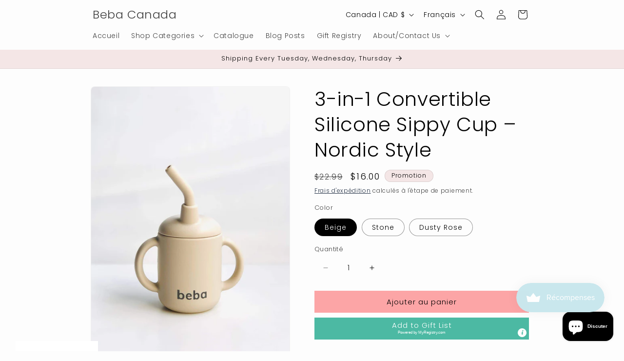

--- FILE ---
content_type: text/html; charset=utf-8
request_url: https://www.bebacanada.ca/fr/products/sippy-straw-cup
body_size: 38043
content:
<!doctype html>
<html class="js" lang="fr">
  <head>
    <meta charset="utf-8">
    <meta http-equiv="X-UA-Compatible" content="IE=edge">
    <meta name="viewport" content="width=device-width,initial-scale=1">
    <meta name="theme-color" content="">
    <link rel="canonical" href="https://www.bebacanada.ca/fr/products/sippy-straw-cup"><link rel="preconnect" href="https://fonts.shopifycdn.com" crossorigin><title>
      Sippy Cup: Spill-Proof and Easy Sipping | Shop Now
 &ndash; Beba Canada</title>

    
      <meta name="description" content="Discover the perfect sippy cup for your little one. Our spill-proof design and easy shipping feature makes it ideal for transitioning from bottle. Shop now!">
    

    

<meta property="og:site_name" content="Beba Canada">
<meta property="og:url" content="https://www.bebacanada.ca/fr/products/sippy-straw-cup">
<meta property="og:title" content="Sippy Cup: Spill-Proof and Easy Sipping | Shop Now">
<meta property="og:type" content="product">
<meta property="og:description" content="Discover the perfect sippy cup for your little one. Our spill-proof design and easy shipping feature makes it ideal for transitioning from bottle. Shop now!"><meta property="og:image" content="http://www.bebacanada.ca/cdn/shop/products/image_af427e94-e5b9-44b0-9608-d700b5b0c27a.jpg?v=1720283570">
  <meta property="og:image:secure_url" content="https://www.bebacanada.ca/cdn/shop/products/image_af427e94-e5b9-44b0-9608-d700b5b0c27a.jpg?v=1720283570">
  <meta property="og:image:width" content="2855">
  <meta property="og:image:height" content="3593"><meta property="og:price:amount" content="16.00">
  <meta property="og:price:currency" content="CAD"><meta name="twitter:card" content="summary_large_image">
<meta name="twitter:title" content="Sippy Cup: Spill-Proof and Easy Sipping | Shop Now">
<meta name="twitter:description" content="Discover the perfect sippy cup for your little one. Our spill-proof design and easy shipping feature makes it ideal for transitioning from bottle. Shop now!">


    <script src="//www.bebacanada.ca/cdn/shop/t/13/assets/constants.js?v=132983761750457495441744321034" defer="defer"></script>
    <script src="//www.bebacanada.ca/cdn/shop/t/13/assets/pubsub.js?v=25310214064522200911744321035" defer="defer"></script>
    <script src="//www.bebacanada.ca/cdn/shop/t/13/assets/global.js?v=184345515105158409801744321035" defer="defer"></script>
    <script src="//www.bebacanada.ca/cdn/shop/t/13/assets/details-disclosure.js?v=13653116266235556501744321035" defer="defer"></script>
    <script src="//www.bebacanada.ca/cdn/shop/t/13/assets/details-modal.js?v=25581673532751508451744321035" defer="defer"></script>
    <script src="//www.bebacanada.ca/cdn/shop/t/13/assets/search-form.js?v=133129549252120666541744321036" defer="defer"></script><script src="//www.bebacanada.ca/cdn/shop/t/13/assets/animations.js?v=88693664871331136111744321034" defer="defer"></script><script>window.performance && window.performance.mark && window.performance.mark('shopify.content_for_header.start');</script><meta name="google-site-verification" content="5e2qQ7VBHaHVlQG0HRKH4fn1Hxg8aAQwj9tNzzTQ9jw">
<meta name="facebook-domain-verification" content="8gi6six6erffvt61tn4y02zmb3zqha">
<meta name="facebook-domain-verification" content="dlnpm6p0ft3zzdg9f0p5yquk6jm7y8">
<meta id="shopify-digital-wallet" name="shopify-digital-wallet" content="/29595697205/digital_wallets/dialog">
<meta name="shopify-checkout-api-token" content="380428eea03c373599d22772a59cb247">
<meta id="in-context-paypal-metadata" data-shop-id="29595697205" data-venmo-supported="false" data-environment="production" data-locale="fr_FR" data-paypal-v4="true" data-currency="CAD">
<link rel="alternate" hreflang="x-default" href="https://www.bebacanada.ca/products/sippy-straw-cup">
<link rel="alternate" hreflang="en" href="https://www.bebacanada.ca/products/sippy-straw-cup">
<link rel="alternate" hreflang="fr" href="https://www.bebacanada.ca/fr/products/sippy-straw-cup">
<link rel="alternate" type="application/json+oembed" href="https://www.bebacanada.ca/fr/products/sippy-straw-cup.oembed">
<script async="async" src="/checkouts/internal/preloads.js?locale=fr-CA"></script>
<link rel="preconnect" href="https://shop.app" crossorigin="anonymous">
<script async="async" src="https://shop.app/checkouts/internal/preloads.js?locale=fr-CA&shop_id=29595697205" crossorigin="anonymous"></script>
<script id="apple-pay-shop-capabilities" type="application/json">{"shopId":29595697205,"countryCode":"CA","currencyCode":"CAD","merchantCapabilities":["supports3DS"],"merchantId":"gid:\/\/shopify\/Shop\/29595697205","merchantName":"Beba Canada","requiredBillingContactFields":["postalAddress","email"],"requiredShippingContactFields":["postalAddress","email"],"shippingType":"shipping","supportedNetworks":["visa","masterCard","amex","discover","interac","jcb"],"total":{"type":"pending","label":"Beba Canada","amount":"1.00"},"shopifyPaymentsEnabled":true,"supportsSubscriptions":true}</script>
<script id="shopify-features" type="application/json">{"accessToken":"380428eea03c373599d22772a59cb247","betas":["rich-media-storefront-analytics"],"domain":"www.bebacanada.ca","predictiveSearch":true,"shopId":29595697205,"locale":"fr"}</script>
<script>var Shopify = Shopify || {};
Shopify.shop = "beba-canada.myshopify.com";
Shopify.locale = "fr";
Shopify.currency = {"active":"CAD","rate":"1.0"};
Shopify.country = "CA";
Shopify.theme = {"name":"Updated copy of Trade","id":139571429429,"schema_name":"Trade","schema_version":"15.3.0","theme_store_id":2699,"role":"main"};
Shopify.theme.handle = "null";
Shopify.theme.style = {"id":null,"handle":null};
Shopify.cdnHost = "www.bebacanada.ca/cdn";
Shopify.routes = Shopify.routes || {};
Shopify.routes.root = "/fr/";</script>
<script type="module">!function(o){(o.Shopify=o.Shopify||{}).modules=!0}(window);</script>
<script>!function(o){function n(){var o=[];function n(){o.push(Array.prototype.slice.apply(arguments))}return n.q=o,n}var t=o.Shopify=o.Shopify||{};t.loadFeatures=n(),t.autoloadFeatures=n()}(window);</script>
<script>
  window.ShopifyPay = window.ShopifyPay || {};
  window.ShopifyPay.apiHost = "shop.app\/pay";
  window.ShopifyPay.redirectState = null;
</script>
<script id="shop-js-analytics" type="application/json">{"pageType":"product"}</script>
<script defer="defer" async type="module" src="//www.bebacanada.ca/cdn/shopifycloud/shop-js/modules/v2/client.init-shop-cart-sync_XvpUV7qp.fr.esm.js"></script>
<script defer="defer" async type="module" src="//www.bebacanada.ca/cdn/shopifycloud/shop-js/modules/v2/chunk.common_C2xzKNNs.esm.js"></script>
<script type="module">
  await import("//www.bebacanada.ca/cdn/shopifycloud/shop-js/modules/v2/client.init-shop-cart-sync_XvpUV7qp.fr.esm.js");
await import("//www.bebacanada.ca/cdn/shopifycloud/shop-js/modules/v2/chunk.common_C2xzKNNs.esm.js");

  window.Shopify.SignInWithShop?.initShopCartSync?.({"fedCMEnabled":true,"windoidEnabled":true});

</script>
<script>
  window.Shopify = window.Shopify || {};
  if (!window.Shopify.featureAssets) window.Shopify.featureAssets = {};
  window.Shopify.featureAssets['shop-js'] = {"shop-cart-sync":["modules/v2/client.shop-cart-sync_C66VAAYi.fr.esm.js","modules/v2/chunk.common_C2xzKNNs.esm.js"],"init-fed-cm":["modules/v2/client.init-fed-cm_By4eIqYa.fr.esm.js","modules/v2/chunk.common_C2xzKNNs.esm.js"],"shop-button":["modules/v2/client.shop-button_Bz0N9rYp.fr.esm.js","modules/v2/chunk.common_C2xzKNNs.esm.js"],"shop-cash-offers":["modules/v2/client.shop-cash-offers_B90ok608.fr.esm.js","modules/v2/chunk.common_C2xzKNNs.esm.js","modules/v2/chunk.modal_7MqWQJ87.esm.js"],"init-windoid":["modules/v2/client.init-windoid_CdJe_Ee3.fr.esm.js","modules/v2/chunk.common_C2xzKNNs.esm.js"],"shop-toast-manager":["modules/v2/client.shop-toast-manager_kCJHoUCw.fr.esm.js","modules/v2/chunk.common_C2xzKNNs.esm.js"],"init-shop-email-lookup-coordinator":["modules/v2/client.init-shop-email-lookup-coordinator_BPuRLqHy.fr.esm.js","modules/v2/chunk.common_C2xzKNNs.esm.js"],"init-shop-cart-sync":["modules/v2/client.init-shop-cart-sync_XvpUV7qp.fr.esm.js","modules/v2/chunk.common_C2xzKNNs.esm.js"],"avatar":["modules/v2/client.avatar_BTnouDA3.fr.esm.js"],"pay-button":["modules/v2/client.pay-button_CmFhG2BZ.fr.esm.js","modules/v2/chunk.common_C2xzKNNs.esm.js"],"init-customer-accounts":["modules/v2/client.init-customer-accounts_C5-IhKGM.fr.esm.js","modules/v2/client.shop-login-button_DrlPOW6Z.fr.esm.js","modules/v2/chunk.common_C2xzKNNs.esm.js","modules/v2/chunk.modal_7MqWQJ87.esm.js"],"init-shop-for-new-customer-accounts":["modules/v2/client.init-shop-for-new-customer-accounts_Cv1WqR1n.fr.esm.js","modules/v2/client.shop-login-button_DrlPOW6Z.fr.esm.js","modules/v2/chunk.common_C2xzKNNs.esm.js","modules/v2/chunk.modal_7MqWQJ87.esm.js"],"shop-login-button":["modules/v2/client.shop-login-button_DrlPOW6Z.fr.esm.js","modules/v2/chunk.common_C2xzKNNs.esm.js","modules/v2/chunk.modal_7MqWQJ87.esm.js"],"init-customer-accounts-sign-up":["modules/v2/client.init-customer-accounts-sign-up_Dqgdz3C3.fr.esm.js","modules/v2/client.shop-login-button_DrlPOW6Z.fr.esm.js","modules/v2/chunk.common_C2xzKNNs.esm.js","modules/v2/chunk.modal_7MqWQJ87.esm.js"],"shop-follow-button":["modules/v2/client.shop-follow-button_D7RRykwK.fr.esm.js","modules/v2/chunk.common_C2xzKNNs.esm.js","modules/v2/chunk.modal_7MqWQJ87.esm.js"],"checkout-modal":["modules/v2/client.checkout-modal_NILs_SXn.fr.esm.js","modules/v2/chunk.common_C2xzKNNs.esm.js","modules/v2/chunk.modal_7MqWQJ87.esm.js"],"lead-capture":["modules/v2/client.lead-capture_CSmE_fhP.fr.esm.js","modules/v2/chunk.common_C2xzKNNs.esm.js","modules/v2/chunk.modal_7MqWQJ87.esm.js"],"shop-login":["modules/v2/client.shop-login_CKcjyRl_.fr.esm.js","modules/v2/chunk.common_C2xzKNNs.esm.js","modules/v2/chunk.modal_7MqWQJ87.esm.js"],"payment-terms":["modules/v2/client.payment-terms_eoGasybT.fr.esm.js","modules/v2/chunk.common_C2xzKNNs.esm.js","modules/v2/chunk.modal_7MqWQJ87.esm.js"]};
</script>
<script>(function() {
  var isLoaded = false;
  function asyncLoad() {
    if (isLoaded) return;
    isLoaded = true;
    var urls = ["\/\/cdn.shopify.com\/proxy\/18fbe9541c82470db9ea43a66de774a37cd05e8903544741a5d2861e1ab566ee\/bingshoppingtool-t2app-prod.trafficmanager.net\/uet\/tracking_script?shop=beba-canada.myshopify.com\u0026sp-cache-control=cHVibGljLCBtYXgtYWdlPTkwMA","\/\/www.powr.io\/powr.js?powr-token=beba-canada.myshopify.com\u0026external-type=shopify\u0026shop=beba-canada.myshopify.com","https:\/\/www.myregistry.com\/ScriptPlatform\/Shopify\/AddToMrButton.js?siteKey=YvAGy4rX52YMgDbZ5qbUaw2\u0026lang=en\u0026version=731936086\u0026shop=beba-canada.myshopify.com","https:\/\/cdn.nfcube.com\/instafeed-05e93f82b518657f51fd8a01e34bcb59.js?shop=beba-canada.myshopify.com","https:\/\/customer-first-focus.b-cdn.net\/cffPCLoader_min.js?shop=beba-canada.myshopify.com","https:\/\/cdn.hextom.com\/js\/freeshippingbar.js?shop=beba-canada.myshopify.com","https:\/\/sdk.postscript.io\/sdk-script-loader.bundle.js?shopId=22329\u0026shop=beba-canada.myshopify.com","https:\/\/sdk.postscript.io\/sdk-script-loader.bundle.js?shopId=22329\u0026shop=beba-canada.myshopify.com"];
    for (var i = 0; i < urls.length; i++) {
      var s = document.createElement('script');
      s.type = 'text/javascript';
      s.async = true;
      s.src = urls[i];
      var x = document.getElementsByTagName('script')[0];
      x.parentNode.insertBefore(s, x);
    }
  };
  if(window.attachEvent) {
    window.attachEvent('onload', asyncLoad);
  } else {
    window.addEventListener('load', asyncLoad, false);
  }
})();</script>
<script id="__st">var __st={"a":29595697205,"offset":-18000,"reqid":"83a14276-37e8-4dc4-80a9-5437d50b61e4-1768830324","pageurl":"www.bebacanada.ca\/fr\/products\/sippy-straw-cup","u":"d3fc15ffc0ff","p":"product","rtyp":"product","rid":7101065429045};</script>
<script>window.ShopifyPaypalV4VisibilityTracking = true;</script>
<script id="captcha-bootstrap">!function(){'use strict';const t='contact',e='account',n='new_comment',o=[[t,t],['blogs',n],['comments',n],[t,'customer']],c=[[e,'customer_login'],[e,'guest_login'],[e,'recover_customer_password'],[e,'create_customer']],r=t=>t.map((([t,e])=>`form[action*='/${t}']:not([data-nocaptcha='true']) input[name='form_type'][value='${e}']`)).join(','),a=t=>()=>t?[...document.querySelectorAll(t)].map((t=>t.form)):[];function s(){const t=[...o],e=r(t);return a(e)}const i='password',u='form_key',d=['recaptcha-v3-token','g-recaptcha-response','h-captcha-response',i],f=()=>{try{return window.sessionStorage}catch{return}},m='__shopify_v',_=t=>t.elements[u];function p(t,e,n=!1){try{const o=window.sessionStorage,c=JSON.parse(o.getItem(e)),{data:r}=function(t){const{data:e,action:n}=t;return t[m]||n?{data:e,action:n}:{data:t,action:n}}(c);for(const[e,n]of Object.entries(r))t.elements[e]&&(t.elements[e].value=n);n&&o.removeItem(e)}catch(o){console.error('form repopulation failed',{error:o})}}const l='form_type',E='cptcha';function T(t){t.dataset[E]=!0}const w=window,h=w.document,L='Shopify',v='ce_forms',y='captcha';let A=!1;((t,e)=>{const n=(g='f06e6c50-85a8-45c8-87d0-21a2b65856fe',I='https://cdn.shopify.com/shopifycloud/storefront-forms-hcaptcha/ce_storefront_forms_captcha_hcaptcha.v1.5.2.iife.js',D={infoText:'Protégé par hCaptcha',privacyText:'Confidentialité',termsText:'Conditions'},(t,e,n)=>{const o=w[L][v],c=o.bindForm;if(c)return c(t,g,e,D).then(n);var r;o.q.push([[t,g,e,D],n]),r=I,A||(h.body.append(Object.assign(h.createElement('script'),{id:'captcha-provider',async:!0,src:r})),A=!0)});var g,I,D;w[L]=w[L]||{},w[L][v]=w[L][v]||{},w[L][v].q=[],w[L][y]=w[L][y]||{},w[L][y].protect=function(t,e){n(t,void 0,e),T(t)},Object.freeze(w[L][y]),function(t,e,n,w,h,L){const[v,y,A,g]=function(t,e,n){const i=e?o:[],u=t?c:[],d=[...i,...u],f=r(d),m=r(i),_=r(d.filter((([t,e])=>n.includes(e))));return[a(f),a(m),a(_),s()]}(w,h,L),I=t=>{const e=t.target;return e instanceof HTMLFormElement?e:e&&e.form},D=t=>v().includes(t);t.addEventListener('submit',(t=>{const e=I(t);if(!e)return;const n=D(e)&&!e.dataset.hcaptchaBound&&!e.dataset.recaptchaBound,o=_(e),c=g().includes(e)&&(!o||!o.value);(n||c)&&t.preventDefault(),c&&!n&&(function(t){try{if(!f())return;!function(t){const e=f();if(!e)return;const n=_(t);if(!n)return;const o=n.value;o&&e.removeItem(o)}(t);const e=Array.from(Array(32),(()=>Math.random().toString(36)[2])).join('');!function(t,e){_(t)||t.append(Object.assign(document.createElement('input'),{type:'hidden',name:u})),t.elements[u].value=e}(t,e),function(t,e){const n=f();if(!n)return;const o=[...t.querySelectorAll(`input[type='${i}']`)].map((({name:t})=>t)),c=[...d,...o],r={};for(const[a,s]of new FormData(t).entries())c.includes(a)||(r[a]=s);n.setItem(e,JSON.stringify({[m]:1,action:t.action,data:r}))}(t,e)}catch(e){console.error('failed to persist form',e)}}(e),e.submit())}));const S=(t,e)=>{t&&!t.dataset[E]&&(n(t,e.some((e=>e===t))),T(t))};for(const o of['focusin','change'])t.addEventListener(o,(t=>{const e=I(t);D(e)&&S(e,y())}));const B=e.get('form_key'),M=e.get(l),P=B&&M;t.addEventListener('DOMContentLoaded',(()=>{const t=y();if(P)for(const e of t)e.elements[l].value===M&&p(e,B);[...new Set([...A(),...v().filter((t=>'true'===t.dataset.shopifyCaptcha))])].forEach((e=>S(e,t)))}))}(h,new URLSearchParams(w.location.search),n,t,e,['guest_login'])})(!1,!0)}();</script>
<script integrity="sha256-4kQ18oKyAcykRKYeNunJcIwy7WH5gtpwJnB7kiuLZ1E=" data-source-attribution="shopify.loadfeatures" defer="defer" src="//www.bebacanada.ca/cdn/shopifycloud/storefront/assets/storefront/load_feature-a0a9edcb.js" crossorigin="anonymous"></script>
<script crossorigin="anonymous" defer="defer" src="//www.bebacanada.ca/cdn/shopifycloud/storefront/assets/shopify_pay/storefront-65b4c6d7.js?v=20250812"></script>
<script data-source-attribution="shopify.dynamic_checkout.dynamic.init">var Shopify=Shopify||{};Shopify.PaymentButton=Shopify.PaymentButton||{isStorefrontPortableWallets:!0,init:function(){window.Shopify.PaymentButton.init=function(){};var t=document.createElement("script");t.src="https://www.bebacanada.ca/cdn/shopifycloud/portable-wallets/latest/portable-wallets.fr.js",t.type="module",document.head.appendChild(t)}};
</script>
<script data-source-attribution="shopify.dynamic_checkout.buyer_consent">
  function portableWalletsHideBuyerConsent(e){var t=document.getElementById("shopify-buyer-consent"),n=document.getElementById("shopify-subscription-policy-button");t&&n&&(t.classList.add("hidden"),t.setAttribute("aria-hidden","true"),n.removeEventListener("click",e))}function portableWalletsShowBuyerConsent(e){var t=document.getElementById("shopify-buyer-consent"),n=document.getElementById("shopify-subscription-policy-button");t&&n&&(t.classList.remove("hidden"),t.removeAttribute("aria-hidden"),n.addEventListener("click",e))}window.Shopify?.PaymentButton&&(window.Shopify.PaymentButton.hideBuyerConsent=portableWalletsHideBuyerConsent,window.Shopify.PaymentButton.showBuyerConsent=portableWalletsShowBuyerConsent);
</script>
<script data-source-attribution="shopify.dynamic_checkout.cart.bootstrap">document.addEventListener("DOMContentLoaded",(function(){function t(){return document.querySelector("shopify-accelerated-checkout-cart, shopify-accelerated-checkout")}if(t())Shopify.PaymentButton.init();else{new MutationObserver((function(e,n){t()&&(Shopify.PaymentButton.init(),n.disconnect())})).observe(document.body,{childList:!0,subtree:!0})}}));
</script>
<link id="shopify-accelerated-checkout-styles" rel="stylesheet" media="screen" href="https://www.bebacanada.ca/cdn/shopifycloud/portable-wallets/latest/accelerated-checkout-backwards-compat.css" crossorigin="anonymous">
<style id="shopify-accelerated-checkout-cart">
        #shopify-buyer-consent {
  margin-top: 1em;
  display: inline-block;
  width: 100%;
}

#shopify-buyer-consent.hidden {
  display: none;
}

#shopify-subscription-policy-button {
  background: none;
  border: none;
  padding: 0;
  text-decoration: underline;
  font-size: inherit;
  cursor: pointer;
}

#shopify-subscription-policy-button::before {
  box-shadow: none;
}

      </style>
<script id="sections-script" data-sections="header" defer="defer" src="//www.bebacanada.ca/cdn/shop/t/13/compiled_assets/scripts.js?v=2799"></script>
<script>window.performance && window.performance.mark && window.performance.mark('shopify.content_for_header.end');</script>

    <meta name="google-site-verification" content="SwAYOWMhcczY7roDttokOsRtczNgY3t2jHfi8KTIA_Q" />

    <style data-shopify>
      @font-face {
  font-family: Poppins;
  font-weight: 300;
  font-style: normal;
  font-display: swap;
  src: url("//www.bebacanada.ca/cdn/fonts/poppins/poppins_n3.05f58335c3209cce17da4f1f1ab324ebe2982441.woff2") format("woff2"),
       url("//www.bebacanada.ca/cdn/fonts/poppins/poppins_n3.6971368e1f131d2c8ff8e3a44a36b577fdda3ff5.woff") format("woff");
}

      @font-face {
  font-family: Poppins;
  font-weight: 700;
  font-style: normal;
  font-display: swap;
  src: url("//www.bebacanada.ca/cdn/fonts/poppins/poppins_n7.56758dcf284489feb014a026f3727f2f20a54626.woff2") format("woff2"),
       url("//www.bebacanada.ca/cdn/fonts/poppins/poppins_n7.f34f55d9b3d3205d2cd6f64955ff4b36f0cfd8da.woff") format("woff");
}

      @font-face {
  font-family: Poppins;
  font-weight: 300;
  font-style: italic;
  font-display: swap;
  src: url("//www.bebacanada.ca/cdn/fonts/poppins/poppins_i3.8536b4423050219f608e17f134fe9ea3b01ed890.woff2") format("woff2"),
       url("//www.bebacanada.ca/cdn/fonts/poppins/poppins_i3.0f4433ada196bcabf726ed78f8e37e0995762f7f.woff") format("woff");
}

      @font-face {
  font-family: Poppins;
  font-weight: 700;
  font-style: italic;
  font-display: swap;
  src: url("//www.bebacanada.ca/cdn/fonts/poppins/poppins_i7.42fd71da11e9d101e1e6c7932199f925f9eea42d.woff2") format("woff2"),
       url("//www.bebacanada.ca/cdn/fonts/poppins/poppins_i7.ec8499dbd7616004e21155106d13837fff4cf556.woff") format("woff");
}

      @font-face {
  font-family: Poppins;
  font-weight: 300;
  font-style: normal;
  font-display: swap;
  src: url("//www.bebacanada.ca/cdn/fonts/poppins/poppins_n3.05f58335c3209cce17da4f1f1ab324ebe2982441.woff2") format("woff2"),
       url("//www.bebacanada.ca/cdn/fonts/poppins/poppins_n3.6971368e1f131d2c8ff8e3a44a36b577fdda3ff5.woff") format("woff");
}


      
        :root,
        .color-scheme-1 {
          --color-background: 253,253,253;
        
          --gradient-background: #fdfdfd;
        

        
       

        --color-foreground: 0,0,0;
        --color-background-contrast: 189,189,189;
        --color-shadow: 98,98,99;
        --color-button: 252,165,166;
        --color-button-text: 0,0,0;
        --color-secondary-button: 253,253,253;
        --color-secondary-button-text: 0,17,40;
        --color-link: 0,17,40;
        --color-badge-foreground: 0,0,0;
        --color-badge-background: 253,253,253;
        --color-badge-border: 0,0,0;
        --payment-terms-background-color: rgb(253 253 253);
      }
      
        
        .color-scheme-2 {
          --color-background: 255,255,255;
        
          --gradient-background: #ffffff;
        

        
       

        --color-foreground: 38,38,38;
        --color-background-contrast: 191,191,191;
        --color-shadow: 255,255,255;
        --color-button: 194,183,172;
        --color-button-text: 255,255,255;
        --color-secondary-button: 255,255,255;
        --color-secondary-button-text: 240,13,13;
        --color-link: 240,13,13;
        --color-badge-foreground: 38,38,38;
        --color-badge-background: 255,255,255;
        --color-badge-border: 38,38,38;
        --payment-terms-background-color: rgb(255 255 255);
      }
      
        
        .color-scheme-3 {
          --color-background: 194,183,172;
        
          --gradient-background: #c2b7ac;
        

        
       

        --color-foreground: 38,38,38;
        --color-background-contrast: 137,119,101;
        --color-shadow: 0,0,0;
        --color-button: 253,253,253;
        --color-button-text: 38,38,38;
        --color-secondary-button: 194,183,172;
        --color-secondary-button-text: 84,72,60;
        --color-link: 84,72,60;
        --color-badge-foreground: 38,38,38;
        --color-badge-background: 194,183,172;
        --color-badge-border: 38,38,38;
        --payment-terms-background-color: rgb(194 183 172);
      }
      
        
        .color-scheme-4 {
          --color-background: 98,98,99;
        
          --gradient-background: linear-gradient(180deg, rgba(194, 183, 172, 1), rgba(244, 230, 230, 1) 100%);
        

        
       

        --color-foreground: 255,255,255;
        --color-background-contrast: 35,35,35;
        --color-shadow: 0,17,40;
        --color-button: 252,165,166;
        --color-button-text: 0,0,0;
        --color-secondary-button: 98,98,99;
        --color-secondary-button-text: 253,253,253;
        --color-link: 253,253,253;
        --color-badge-foreground: 255,255,255;
        --color-badge-background: 98,98,99;
        --color-badge-border: 255,255,255;
        --payment-terms-background-color: rgb(98 98 99);
      }
      
        
        .color-scheme-5 {
          --color-background: 244,230,230;
        
          --gradient-background: #f4e6e6;
        

        
       

        --color-foreground: 0,0,0;
        --color-background-contrast: 205,141,141;
        --color-shadow: 0,17,40;
        --color-button: 183,172,162;
        --color-button-text: 38,38,38;
        --color-secondary-button: 244,230,230;
        --color-secondary-button-text: 255,255,255;
        --color-link: 255,255,255;
        --color-badge-foreground: 0,0,0;
        --color-badge-background: 244,230,230;
        --color-badge-border: 0,0,0;
        --payment-terms-background-color: rgb(244 230 230);
      }
      
        
        .color-scheme-66061734-4642-42e2-9db4-2e3fda425ba2 {
          --color-background: 244,230,230;
        
          --gradient-background: #f4e6e6;
        

        
       

        --color-foreground: 0,0,0;
        --color-background-contrast: 205,141,141;
        --color-shadow: 98,98,99;
        --color-button: 252,165,166;
        --color-button-text: 0,0,0;
        --color-secondary-button: 244,230,230;
        --color-secondary-button-text: 0,17,40;
        --color-link: 0,17,40;
        --color-badge-foreground: 0,0,0;
        --color-badge-background: 244,230,230;
        --color-badge-border: 0,0,0;
        --payment-terms-background-color: rgb(244 230 230);
      }
      
        
        .color-scheme-6c6eab92-135c-4b7e-9ee7-cc61bdb12425 {
          --color-background: 0,0,0;
        
          --gradient-background: #000000;
        

        
       

        --color-foreground: 253,253,253;
        --color-background-contrast: 128,128,128;
        --color-shadow: 98,98,99;
        --color-button: 252,165,166;
        --color-button-text: 0,0,0;
        --color-secondary-button: 0,0,0;
        --color-secondary-button-text: 0,17,40;
        --color-link: 0,17,40;
        --color-badge-foreground: 253,253,253;
        --color-badge-background: 0,0,0;
        --color-badge-border: 253,253,253;
        --payment-terms-background-color: rgb(0 0 0);
      }
      

      body, .color-scheme-1, .color-scheme-2, .color-scheme-3, .color-scheme-4, .color-scheme-5, .color-scheme-66061734-4642-42e2-9db4-2e3fda425ba2, .color-scheme-6c6eab92-135c-4b7e-9ee7-cc61bdb12425 {
        color: rgba(var(--color-foreground), 0.75);
        background-color: rgb(var(--color-background));
      }

      :root {
        --font-body-family: Poppins, sans-serif;
        --font-body-style: normal;
        --font-body-weight: 300;
        --font-body-weight-bold: 600;

        --font-heading-family: Poppins, sans-serif;
        --font-heading-style: normal;
        --font-heading-weight: 300;

        --font-body-scale: 1.0;
        --font-heading-scale: 1.0;

        --media-padding: px;
        --media-border-opacity: 0.05;
        --media-border-width: 1px;
        --media-radius: 8px;
        --media-shadow-opacity: 0.0;
        --media-shadow-horizontal-offset: 0px;
        --media-shadow-vertical-offset: 4px;
        --media-shadow-blur-radius: 5px;
        --media-shadow-visible: 0;

        --page-width: 100rem;
        --page-width-margin: 0rem;

        --product-card-image-padding: 2.0rem;
        --product-card-corner-radius: 0.8rem;
        --product-card-text-alignment: center;
        --product-card-border-width: 0.8rem;
        --product-card-border-opacity: 0.0;
        --product-card-shadow-opacity: 0.0;
        --product-card-shadow-visible: 0;
        --product-card-shadow-horizontal-offset: 0.0rem;
        --product-card-shadow-vertical-offset: 0.4rem;
        --product-card-shadow-blur-radius: 0.5rem;

        --collection-card-image-padding: 0.0rem;
        --collection-card-corner-radius: 0.8rem;
        --collection-card-text-alignment: left;
        --collection-card-border-width: 0.0rem;
        --collection-card-border-opacity: 0.1;
        --collection-card-shadow-opacity: 0.0;
        --collection-card-shadow-visible: 0;
        --collection-card-shadow-horizontal-offset: 0.0rem;
        --collection-card-shadow-vertical-offset: 0.4rem;
        --collection-card-shadow-blur-radius: 0.5rem;

        --blog-card-image-padding: 0.0rem;
        --blog-card-corner-radius: 0.8rem;
        --blog-card-text-alignment: left;
        --blog-card-border-width: 0.0rem;
        --blog-card-border-opacity: 0.1;
        --blog-card-shadow-opacity: 0.0;
        --blog-card-shadow-visible: 0;
        --blog-card-shadow-horizontal-offset: 0.0rem;
        --blog-card-shadow-vertical-offset: 0.4rem;
        --blog-card-shadow-blur-radius: 0.5rem;

        --badge-corner-radius: 4.0rem;

        --popup-border-width: 1px;
        --popup-border-opacity: 0.1;
        --popup-corner-radius: 8px;
        --popup-shadow-opacity: 0.05;
        --popup-shadow-horizontal-offset: 0px;
        --popup-shadow-vertical-offset: 4px;
        --popup-shadow-blur-radius: 5px;

        --drawer-border-width: 1px;
        --drawer-border-opacity: 0.1;
        --drawer-shadow-opacity: 0.0;
        --drawer-shadow-horizontal-offset: 0px;
        --drawer-shadow-vertical-offset: 4px;
        --drawer-shadow-blur-radius: 5px;

        --spacing-sections-desktop: 0px;
        --spacing-sections-mobile: 0px;

        --grid-desktop-vertical-spacing: 8px;
        --grid-desktop-horizontal-spacing: 8px;
        --grid-mobile-vertical-spacing: 4px;
        --grid-mobile-horizontal-spacing: 4px;

        --text-boxes-border-opacity: 0.1;
        --text-boxes-border-width: 0px;
        --text-boxes-radius: 8px;
        --text-boxes-shadow-opacity: 0.0;
        --text-boxes-shadow-visible: 0;
        --text-boxes-shadow-horizontal-offset: 0px;
        --text-boxes-shadow-vertical-offset: 4px;
        --text-boxes-shadow-blur-radius: 5px;

        --buttons-radius: 0px;
        --buttons-radius-outset: 0px;
        --buttons-border-width: 0px;
        --buttons-border-opacity: 0.2;
        --buttons-shadow-opacity: 0.0;
        --buttons-shadow-visible: 0;
        --buttons-shadow-horizontal-offset: 0px;
        --buttons-shadow-vertical-offset: -2px;
        --buttons-shadow-blur-radius: 5px;
        --buttons-border-offset: 0px;

        --inputs-radius: 0px;
        --inputs-border-width: 0px;
        --inputs-border-opacity: 0.0;
        --inputs-shadow-opacity: 0.0;
        --inputs-shadow-horizontal-offset: 0px;
        --inputs-margin-offset: 0px;
        --inputs-shadow-vertical-offset: 4px;
        --inputs-shadow-blur-radius: 5px;
        --inputs-radius-outset: 0px;

        --variant-pills-radius: 22px;
        --variant-pills-border-width: 1px;
        --variant-pills-border-opacity: 0.4;
        --variant-pills-shadow-opacity: 0.0;
        --variant-pills-shadow-horizontal-offset: 0px;
        --variant-pills-shadow-vertical-offset: 4px;
        --variant-pills-shadow-blur-radius: 5px;
      }

      *,
      *::before,
      *::after {
        box-sizing: inherit;
      }

      html {
        box-sizing: border-box;
        font-size: calc(var(--font-body-scale) * 62.5%);
        height: 100%;
      }

      body {
        display: grid;
        grid-template-rows: auto auto 1fr auto;
        grid-template-columns: 100%;
        min-height: 100%;
        margin: 0;
        font-size: 1.5rem;
        letter-spacing: 0.06rem;
        line-height: calc(1 + 0.8 / var(--font-body-scale));
        font-family: var(--font-body-family);
        font-style: var(--font-body-style);
        font-weight: var(--font-body-weight);
      }

      @media screen and (min-width: 750px) {
        body {
          font-size: 1.6rem;
        }
      }
    </style>

    <link href="//www.bebacanada.ca/cdn/shop/t/13/assets/base.css?v=159841507637079171801744321034" rel="stylesheet" type="text/css" media="all" />
    <link rel="stylesheet" href="//www.bebacanada.ca/cdn/shop/t/13/assets/component-cart-items.css?v=123238115697927560811744321034" media="print" onload="this.media='all'">
      <link rel="preload" as="font" href="//www.bebacanada.ca/cdn/fonts/poppins/poppins_n3.05f58335c3209cce17da4f1f1ab324ebe2982441.woff2" type="font/woff2" crossorigin>
      

      <link rel="preload" as="font" href="//www.bebacanada.ca/cdn/fonts/poppins/poppins_n3.05f58335c3209cce17da4f1f1ab324ebe2982441.woff2" type="font/woff2" crossorigin>
      
<link href="//www.bebacanada.ca/cdn/shop/t/13/assets/component-localization-form.css?v=170315343355214948141744321034" rel="stylesheet" type="text/css" media="all" />
      <script src="//www.bebacanada.ca/cdn/shop/t/13/assets/localization-form.js?v=144176611646395275351744321035" defer="defer"></script><link
        rel="stylesheet"
        href="//www.bebacanada.ca/cdn/shop/t/13/assets/component-predictive-search.css?v=118923337488134913561744321034"
        media="print"
        onload="this.media='all'"
      ><script>
      if (Shopify.designMode) {
        document.documentElement.classList.add('shopify-design-mode');
      }
    </script>

    <script async src="https://www.googletagmanager.com/gtag/js?id=G-B88K4K0157"></script>
  <script>
    window.dataLayer = window.dataLayer || [];
    function gtag(){dataLayer.push(arguments);}
    gtag('js', new Date());

    gtag('config', 'G-B88K4K0157');
  </script>
  <!-- BEGIN app block: shopify://apps/persistent-cart/blocks/script_js/4ce05194-341e-4641-aaf4-5a8dad5444cb --><script>
  window.cffPCLiquidPlaced = true;
</script>







  
  
  <script defer src="https://cdn.shopify.com/extensions/019a793c-ad27-7882-8471-201b37e34f5e/persistent-cart-66/assets/cffPC.production.min.js" onerror="this.onerror=null;this.remove();var s=document.createElement('script');s.defer=true;s.src='https://customer-first-focus.b-cdn.net/cffPC.production.min.js';document.head.appendChild(s);"></script>




<!-- END app block --><!-- BEGIN app block: shopify://apps/instafeed/blocks/head-block/c447db20-095d-4a10-9725-b5977662c9d5 --><link rel="preconnect" href="https://cdn.nfcube.com/">
<link rel="preconnect" href="https://scontent.cdninstagram.com/">


  <script>
    document.addEventListener('DOMContentLoaded', function () {
      let instafeedScript = document.createElement('script');

      
        instafeedScript.src = 'https://cdn.nfcube.com/instafeed-05e93f82b518657f51fd8a01e34bcb59.js';
      

      document.body.appendChild(instafeedScript);
    });
  </script>





<!-- END app block --><script src="https://cdn.shopify.com/extensions/7bc9bb47-adfa-4267-963e-cadee5096caf/inbox-1252/assets/inbox-chat-loader.js" type="text/javascript" defer="defer"></script>
<script src="https://cdn.shopify.com/extensions/019bc2cf-ad72-709c-ab89-9947d92587ae/free-shipping-bar-118/assets/freeshippingbar.js" type="text/javascript" defer="defer"></script>
<script src="https://cdn.shopify.com/extensions/019b8d54-2388-79d8-becc-d32a3afe2c7a/omnisend-50/assets/omnisend-in-shop.js" type="text/javascript" defer="defer"></script>
<script src="https://cdn.shopify.com/extensions/019bc7e9-d98c-71e0-bb25-69de9349bf29/smile-io-266/assets/smile-loader.js" type="text/javascript" defer="defer"></script>
<link href="https://monorail-edge.shopifysvc.com" rel="dns-prefetch">
<script>(function(){if ("sendBeacon" in navigator && "performance" in window) {try {var session_token_from_headers = performance.getEntriesByType('navigation')[0].serverTiming.find(x => x.name == '_s').description;} catch {var session_token_from_headers = undefined;}var session_cookie_matches = document.cookie.match(/_shopify_s=([^;]*)/);var session_token_from_cookie = session_cookie_matches && session_cookie_matches.length === 2 ? session_cookie_matches[1] : "";var session_token = session_token_from_headers || session_token_from_cookie || "";function handle_abandonment_event(e) {var entries = performance.getEntries().filter(function(entry) {return /monorail-edge.shopifysvc.com/.test(entry.name);});if (!window.abandonment_tracked && entries.length === 0) {window.abandonment_tracked = true;var currentMs = Date.now();var navigation_start = performance.timing.navigationStart;var payload = {shop_id: 29595697205,url: window.location.href,navigation_start,duration: currentMs - navigation_start,session_token,page_type: "product"};window.navigator.sendBeacon("https://monorail-edge.shopifysvc.com/v1/produce", JSON.stringify({schema_id: "online_store_buyer_site_abandonment/1.1",payload: payload,metadata: {event_created_at_ms: currentMs,event_sent_at_ms: currentMs}}));}}window.addEventListener('pagehide', handle_abandonment_event);}}());</script>
<script id="web-pixels-manager-setup">(function e(e,d,r,n,o){if(void 0===o&&(o={}),!Boolean(null===(a=null===(i=window.Shopify)||void 0===i?void 0:i.analytics)||void 0===a?void 0:a.replayQueue)){var i,a;window.Shopify=window.Shopify||{};var t=window.Shopify;t.analytics=t.analytics||{};var s=t.analytics;s.replayQueue=[],s.publish=function(e,d,r){return s.replayQueue.push([e,d,r]),!0};try{self.performance.mark("wpm:start")}catch(e){}var l=function(){var e={modern:/Edge?\/(1{2}[4-9]|1[2-9]\d|[2-9]\d{2}|\d{4,})\.\d+(\.\d+|)|Firefox\/(1{2}[4-9]|1[2-9]\d|[2-9]\d{2}|\d{4,})\.\d+(\.\d+|)|Chrom(ium|e)\/(9{2}|\d{3,})\.\d+(\.\d+|)|(Maci|X1{2}).+ Version\/(15\.\d+|(1[6-9]|[2-9]\d|\d{3,})\.\d+)([,.]\d+|)( \(\w+\)|)( Mobile\/\w+|) Safari\/|Chrome.+OPR\/(9{2}|\d{3,})\.\d+\.\d+|(CPU[ +]OS|iPhone[ +]OS|CPU[ +]iPhone|CPU IPhone OS|CPU iPad OS)[ +]+(15[._]\d+|(1[6-9]|[2-9]\d|\d{3,})[._]\d+)([._]\d+|)|Android:?[ /-](13[3-9]|1[4-9]\d|[2-9]\d{2}|\d{4,})(\.\d+|)(\.\d+|)|Android.+Firefox\/(13[5-9]|1[4-9]\d|[2-9]\d{2}|\d{4,})\.\d+(\.\d+|)|Android.+Chrom(ium|e)\/(13[3-9]|1[4-9]\d|[2-9]\d{2}|\d{4,})\.\d+(\.\d+|)|SamsungBrowser\/([2-9]\d|\d{3,})\.\d+/,legacy:/Edge?\/(1[6-9]|[2-9]\d|\d{3,})\.\d+(\.\d+|)|Firefox\/(5[4-9]|[6-9]\d|\d{3,})\.\d+(\.\d+|)|Chrom(ium|e)\/(5[1-9]|[6-9]\d|\d{3,})\.\d+(\.\d+|)([\d.]+$|.*Safari\/(?![\d.]+ Edge\/[\d.]+$))|(Maci|X1{2}).+ Version\/(10\.\d+|(1[1-9]|[2-9]\d|\d{3,})\.\d+)([,.]\d+|)( \(\w+\)|)( Mobile\/\w+|) Safari\/|Chrome.+OPR\/(3[89]|[4-9]\d|\d{3,})\.\d+\.\d+|(CPU[ +]OS|iPhone[ +]OS|CPU[ +]iPhone|CPU IPhone OS|CPU iPad OS)[ +]+(10[._]\d+|(1[1-9]|[2-9]\d|\d{3,})[._]\d+)([._]\d+|)|Android:?[ /-](13[3-9]|1[4-9]\d|[2-9]\d{2}|\d{4,})(\.\d+|)(\.\d+|)|Mobile Safari.+OPR\/([89]\d|\d{3,})\.\d+\.\d+|Android.+Firefox\/(13[5-9]|1[4-9]\d|[2-9]\d{2}|\d{4,})\.\d+(\.\d+|)|Android.+Chrom(ium|e)\/(13[3-9]|1[4-9]\d|[2-9]\d{2}|\d{4,})\.\d+(\.\d+|)|Android.+(UC? ?Browser|UCWEB|U3)[ /]?(15\.([5-9]|\d{2,})|(1[6-9]|[2-9]\d|\d{3,})\.\d+)\.\d+|SamsungBrowser\/(5\.\d+|([6-9]|\d{2,})\.\d+)|Android.+MQ{2}Browser\/(14(\.(9|\d{2,})|)|(1[5-9]|[2-9]\d|\d{3,})(\.\d+|))(\.\d+|)|K[Aa][Ii]OS\/(3\.\d+|([4-9]|\d{2,})\.\d+)(\.\d+|)/},d=e.modern,r=e.legacy,n=navigator.userAgent;return n.match(d)?"modern":n.match(r)?"legacy":"unknown"}(),u="modern"===l?"modern":"legacy",c=(null!=n?n:{modern:"",legacy:""})[u],f=function(e){return[e.baseUrl,"/wpm","/b",e.hashVersion,"modern"===e.buildTarget?"m":"l",".js"].join("")}({baseUrl:d,hashVersion:r,buildTarget:u}),m=function(e){var d=e.version,r=e.bundleTarget,n=e.surface,o=e.pageUrl,i=e.monorailEndpoint;return{emit:function(e){var a=e.status,t=e.errorMsg,s=(new Date).getTime(),l=JSON.stringify({metadata:{event_sent_at_ms:s},events:[{schema_id:"web_pixels_manager_load/3.1",payload:{version:d,bundle_target:r,page_url:o,status:a,surface:n,error_msg:t},metadata:{event_created_at_ms:s}}]});if(!i)return console&&console.warn&&console.warn("[Web Pixels Manager] No Monorail endpoint provided, skipping logging."),!1;try{return self.navigator.sendBeacon.bind(self.navigator)(i,l)}catch(e){}var u=new XMLHttpRequest;try{return u.open("POST",i,!0),u.setRequestHeader("Content-Type","text/plain"),u.send(l),!0}catch(e){return console&&console.warn&&console.warn("[Web Pixels Manager] Got an unhandled error while logging to Monorail."),!1}}}}({version:r,bundleTarget:l,surface:e.surface,pageUrl:self.location.href,monorailEndpoint:e.monorailEndpoint});try{o.browserTarget=l,function(e){var d=e.src,r=e.async,n=void 0===r||r,o=e.onload,i=e.onerror,a=e.sri,t=e.scriptDataAttributes,s=void 0===t?{}:t,l=document.createElement("script"),u=document.querySelector("head"),c=document.querySelector("body");if(l.async=n,l.src=d,a&&(l.integrity=a,l.crossOrigin="anonymous"),s)for(var f in s)if(Object.prototype.hasOwnProperty.call(s,f))try{l.dataset[f]=s[f]}catch(e){}if(o&&l.addEventListener("load",o),i&&l.addEventListener("error",i),u)u.appendChild(l);else{if(!c)throw new Error("Did not find a head or body element to append the script");c.appendChild(l)}}({src:f,async:!0,onload:function(){if(!function(){var e,d;return Boolean(null===(d=null===(e=window.Shopify)||void 0===e?void 0:e.analytics)||void 0===d?void 0:d.initialized)}()){var d=window.webPixelsManager.init(e)||void 0;if(d){var r=window.Shopify.analytics;r.replayQueue.forEach((function(e){var r=e[0],n=e[1],o=e[2];d.publishCustomEvent(r,n,o)})),r.replayQueue=[],r.publish=d.publishCustomEvent,r.visitor=d.visitor,r.initialized=!0}}},onerror:function(){return m.emit({status:"failed",errorMsg:"".concat(f," has failed to load")})},sri:function(e){var d=/^sha384-[A-Za-z0-9+/=]+$/;return"string"==typeof e&&d.test(e)}(c)?c:"",scriptDataAttributes:o}),m.emit({status:"loading"})}catch(e){m.emit({status:"failed",errorMsg:(null==e?void 0:e.message)||"Unknown error"})}}})({shopId: 29595697205,storefrontBaseUrl: "https://www.bebacanada.ca",extensionsBaseUrl: "https://extensions.shopifycdn.com/cdn/shopifycloud/web-pixels-manager",monorailEndpoint: "https://monorail-edge.shopifysvc.com/unstable/produce_batch",surface: "storefront-renderer",enabledBetaFlags: ["2dca8a86"],webPixelsConfigList: [{"id":"1371373621","configuration":"{\"ti\":\"97076476\",\"endpoint\":\"https:\/\/bat.bing.com\/action\/0\"}","eventPayloadVersion":"v1","runtimeContext":"STRICT","scriptVersion":"5ee93563fe31b11d2d65e2f09a5229dc","type":"APP","apiClientId":2997493,"privacyPurposes":["ANALYTICS","MARKETING","SALE_OF_DATA"],"dataSharingAdjustments":{"protectedCustomerApprovalScopes":["read_customer_personal_data"]}},{"id":"875692085","configuration":"{\"shopId\":\"22329\"}","eventPayloadVersion":"v1","runtimeContext":"STRICT","scriptVersion":"e57a43765e0d230c1bcb12178c1ff13f","type":"APP","apiClientId":2328352,"privacyPurposes":[],"dataSharingAdjustments":{"protectedCustomerApprovalScopes":["read_customer_address","read_customer_email","read_customer_name","read_customer_personal_data","read_customer_phone"]}},{"id":"442073141","configuration":"{\"config\":\"{\\\"pixel_id\\\":\\\"AW-602467585\\\",\\\"target_country\\\":\\\"CA\\\",\\\"gtag_events\\\":[{\\\"type\\\":\\\"page_view\\\",\\\"action_label\\\":\\\"AW-602467585\\\/K696CP3o_OgBEIHao58C\\\"},{\\\"type\\\":\\\"purchase\\\",\\\"action_label\\\":\\\"AW-602467585\\\/-IhMCPjp_OgBEIHao58C\\\"},{\\\"type\\\":\\\"view_item\\\",\\\"action_label\\\":\\\"AW-602467585\\\/Z0UDCPvp_OgBEIHao58C\\\"},{\\\"type\\\":\\\"add_to_cart\\\",\\\"action_label\\\":\\\"AW-602467585\\\/4RrPCP7p_OgBEIHao58C\\\"},{\\\"type\\\":\\\"begin_checkout\\\",\\\"action_label\\\":\\\"AW-602467585\\\/tTJpCIHq_OgBEIHao58C\\\"},{\\\"type\\\":\\\"search\\\",\\\"action_label\\\":\\\"AW-602467585\\\/u8eBCITq_OgBEIHao58C\\\"},{\\\"type\\\":\\\"add_payment_info\\\",\\\"action_label\\\":\\\"AW-602467585\\\/QKvvCIfq_OgBEIHao58C\\\"}],\\\"enable_monitoring_mode\\\":false}\"}","eventPayloadVersion":"v1","runtimeContext":"OPEN","scriptVersion":"b2a88bafab3e21179ed38636efcd8a93","type":"APP","apiClientId":1780363,"privacyPurposes":[],"dataSharingAdjustments":{"protectedCustomerApprovalScopes":["read_customer_address","read_customer_email","read_customer_name","read_customer_personal_data","read_customer_phone"]}},{"id":"190906421","configuration":"{\"pixel_id\":\"330108231640107\",\"pixel_type\":\"facebook_pixel\",\"metaapp_system_user_token\":\"-\"}","eventPayloadVersion":"v1","runtimeContext":"OPEN","scriptVersion":"ca16bc87fe92b6042fbaa3acc2fbdaa6","type":"APP","apiClientId":2329312,"privacyPurposes":["ANALYTICS","MARKETING","SALE_OF_DATA"],"dataSharingAdjustments":{"protectedCustomerApprovalScopes":["read_customer_address","read_customer_email","read_customer_name","read_customer_personal_data","read_customer_phone"]}},{"id":"107020341","configuration":"{\"apiURL\":\"https:\/\/api.omnisend.com\",\"appURL\":\"https:\/\/app.omnisend.com\",\"brandID\":\"62b879d64da2b939ae514a8e\",\"trackingURL\":\"https:\/\/wt.omnisendlink.com\"}","eventPayloadVersion":"v1","runtimeContext":"STRICT","scriptVersion":"aa9feb15e63a302383aa48b053211bbb","type":"APP","apiClientId":186001,"privacyPurposes":["ANALYTICS","MARKETING","SALE_OF_DATA"],"dataSharingAdjustments":{"protectedCustomerApprovalScopes":["read_customer_address","read_customer_email","read_customer_name","read_customer_personal_data","read_customer_phone"]}},{"id":"93421621","configuration":"{\"tagID\":\"2613449237438\"}","eventPayloadVersion":"v1","runtimeContext":"STRICT","scriptVersion":"18031546ee651571ed29edbe71a3550b","type":"APP","apiClientId":3009811,"privacyPurposes":["ANALYTICS","MARKETING","SALE_OF_DATA"],"dataSharingAdjustments":{"protectedCustomerApprovalScopes":["read_customer_address","read_customer_email","read_customer_name","read_customer_personal_data","read_customer_phone"]}},{"id":"shopify-app-pixel","configuration":"{}","eventPayloadVersion":"v1","runtimeContext":"STRICT","scriptVersion":"0450","apiClientId":"shopify-pixel","type":"APP","privacyPurposes":["ANALYTICS","MARKETING"]},{"id":"shopify-custom-pixel","eventPayloadVersion":"v1","runtimeContext":"LAX","scriptVersion":"0450","apiClientId":"shopify-pixel","type":"CUSTOM","privacyPurposes":["ANALYTICS","MARKETING"]}],isMerchantRequest: false,initData: {"shop":{"name":"Beba Canada","paymentSettings":{"currencyCode":"CAD"},"myshopifyDomain":"beba-canada.myshopify.com","countryCode":"CA","storefrontUrl":"https:\/\/www.bebacanada.ca\/fr"},"customer":null,"cart":null,"checkout":null,"productVariants":[{"price":{"amount":16.0,"currencyCode":"CAD"},"product":{"title":"3-in-1 Convertible Silicone Sippy Cup – Nordic Style","vendor":"Beba Canada","id":"7101065429045","untranslatedTitle":"3-in-1 Convertible Silicone Sippy Cup – Nordic Style","url":"\/fr\/products\/sippy-straw-cup","type":""},"id":"41928720056373","image":{"src":"\/\/www.bebacanada.ca\/cdn\/shop\/products\/image_56a3f980-9158-4e71-911b-36f41af16e6a.jpg?v=1720283570"},"sku":"","title":"Beige","untranslatedTitle":"Beige"},{"price":{"amount":16.0,"currencyCode":"CAD"},"product":{"title":"3-in-1 Convertible Silicone Sippy Cup – Nordic Style","vendor":"Beba Canada","id":"7101065429045","untranslatedTitle":"3-in-1 Convertible Silicone Sippy Cup – Nordic Style","url":"\/fr\/products\/sippy-straw-cup","type":""},"id":"41928720089141","image":{"src":"\/\/www.bebacanada.ca\/cdn\/shop\/products\/image_0ce92495-6a22-4bba-8cf0-6771a9b59fa9.jpg?v=1720283570"},"sku":"","title":"Stone","untranslatedTitle":"Stone"},{"price":{"amount":16.0,"currencyCode":"CAD"},"product":{"title":"3-in-1 Convertible Silicone Sippy Cup – Nordic Style","vendor":"Beba Canada","id":"7101065429045","untranslatedTitle":"3-in-1 Convertible Silicone Sippy Cup – Nordic Style","url":"\/fr\/products\/sippy-straw-cup","type":""},"id":"41928720121909","image":{"src":"\/\/www.bebacanada.ca\/cdn\/shop\/products\/image_af427e94-e5b9-44b0-9608-d700b5b0c27a.jpg?v=1720283570"},"sku":"","title":"Dusty Rose","untranslatedTitle":"Dusty Rose"}],"purchasingCompany":null},},"https://www.bebacanada.ca/cdn","fcfee988w5aeb613cpc8e4bc33m6693e112",{"modern":"","legacy":""},{"shopId":"29595697205","storefrontBaseUrl":"https:\/\/www.bebacanada.ca","extensionBaseUrl":"https:\/\/extensions.shopifycdn.com\/cdn\/shopifycloud\/web-pixels-manager","surface":"storefront-renderer","enabledBetaFlags":"[\"2dca8a86\"]","isMerchantRequest":"false","hashVersion":"fcfee988w5aeb613cpc8e4bc33m6693e112","publish":"custom","events":"[[\"page_viewed\",{}],[\"product_viewed\",{\"productVariant\":{\"price\":{\"amount\":16.0,\"currencyCode\":\"CAD\"},\"product\":{\"title\":\"3-in-1 Convertible Silicone Sippy Cup – Nordic Style\",\"vendor\":\"Beba Canada\",\"id\":\"7101065429045\",\"untranslatedTitle\":\"3-in-1 Convertible Silicone Sippy Cup – Nordic Style\",\"url\":\"\/fr\/products\/sippy-straw-cup\",\"type\":\"\"},\"id\":\"41928720056373\",\"image\":{\"src\":\"\/\/www.bebacanada.ca\/cdn\/shop\/products\/image_56a3f980-9158-4e71-911b-36f41af16e6a.jpg?v=1720283570\"},\"sku\":\"\",\"title\":\"Beige\",\"untranslatedTitle\":\"Beige\"}}]]"});</script><script>
  window.ShopifyAnalytics = window.ShopifyAnalytics || {};
  window.ShopifyAnalytics.meta = window.ShopifyAnalytics.meta || {};
  window.ShopifyAnalytics.meta.currency = 'CAD';
  var meta = {"product":{"id":7101065429045,"gid":"gid:\/\/shopify\/Product\/7101065429045","vendor":"Beba Canada","type":"","handle":"sippy-straw-cup","variants":[{"id":41928720056373,"price":1600,"name":"3-in-1 Convertible Silicone Sippy Cup – Nordic Style - Beige","public_title":"Beige","sku":""},{"id":41928720089141,"price":1600,"name":"3-in-1 Convertible Silicone Sippy Cup – Nordic Style - Stone","public_title":"Stone","sku":""},{"id":41928720121909,"price":1600,"name":"3-in-1 Convertible Silicone Sippy Cup – Nordic Style - Dusty Rose","public_title":"Dusty Rose","sku":""}],"remote":false},"page":{"pageType":"product","resourceType":"product","resourceId":7101065429045,"requestId":"83a14276-37e8-4dc4-80a9-5437d50b61e4-1768830324"}};
  for (var attr in meta) {
    window.ShopifyAnalytics.meta[attr] = meta[attr];
  }
</script>
<script class="analytics">
  (function () {
    var customDocumentWrite = function(content) {
      var jquery = null;

      if (window.jQuery) {
        jquery = window.jQuery;
      } else if (window.Checkout && window.Checkout.$) {
        jquery = window.Checkout.$;
      }

      if (jquery) {
        jquery('body').append(content);
      }
    };

    var hasLoggedConversion = function(token) {
      if (token) {
        return document.cookie.indexOf('loggedConversion=' + token) !== -1;
      }
      return false;
    }

    var setCookieIfConversion = function(token) {
      if (token) {
        var twoMonthsFromNow = new Date(Date.now());
        twoMonthsFromNow.setMonth(twoMonthsFromNow.getMonth() + 2);

        document.cookie = 'loggedConversion=' + token + '; expires=' + twoMonthsFromNow;
      }
    }

    var trekkie = window.ShopifyAnalytics.lib = window.trekkie = window.trekkie || [];
    if (trekkie.integrations) {
      return;
    }
    trekkie.methods = [
      'identify',
      'page',
      'ready',
      'track',
      'trackForm',
      'trackLink'
    ];
    trekkie.factory = function(method) {
      return function() {
        var args = Array.prototype.slice.call(arguments);
        args.unshift(method);
        trekkie.push(args);
        return trekkie;
      };
    };
    for (var i = 0; i < trekkie.methods.length; i++) {
      var key = trekkie.methods[i];
      trekkie[key] = trekkie.factory(key);
    }
    trekkie.load = function(config) {
      trekkie.config = config || {};
      trekkie.config.initialDocumentCookie = document.cookie;
      var first = document.getElementsByTagName('script')[0];
      var script = document.createElement('script');
      script.type = 'text/javascript';
      script.onerror = function(e) {
        var scriptFallback = document.createElement('script');
        scriptFallback.type = 'text/javascript';
        scriptFallback.onerror = function(error) {
                var Monorail = {
      produce: function produce(monorailDomain, schemaId, payload) {
        var currentMs = new Date().getTime();
        var event = {
          schema_id: schemaId,
          payload: payload,
          metadata: {
            event_created_at_ms: currentMs,
            event_sent_at_ms: currentMs
          }
        };
        return Monorail.sendRequest("https://" + monorailDomain + "/v1/produce", JSON.stringify(event));
      },
      sendRequest: function sendRequest(endpointUrl, payload) {
        // Try the sendBeacon API
        if (window && window.navigator && typeof window.navigator.sendBeacon === 'function' && typeof window.Blob === 'function' && !Monorail.isIos12()) {
          var blobData = new window.Blob([payload], {
            type: 'text/plain'
          });

          if (window.navigator.sendBeacon(endpointUrl, blobData)) {
            return true;
          } // sendBeacon was not successful

        } // XHR beacon

        var xhr = new XMLHttpRequest();

        try {
          xhr.open('POST', endpointUrl);
          xhr.setRequestHeader('Content-Type', 'text/plain');
          xhr.send(payload);
        } catch (e) {
          console.log(e);
        }

        return false;
      },
      isIos12: function isIos12() {
        return window.navigator.userAgent.lastIndexOf('iPhone; CPU iPhone OS 12_') !== -1 || window.navigator.userAgent.lastIndexOf('iPad; CPU OS 12_') !== -1;
      }
    };
    Monorail.produce('monorail-edge.shopifysvc.com',
      'trekkie_storefront_load_errors/1.1',
      {shop_id: 29595697205,
      theme_id: 139571429429,
      app_name: "storefront",
      context_url: window.location.href,
      source_url: "//www.bebacanada.ca/cdn/s/trekkie.storefront.cd680fe47e6c39ca5d5df5f0a32d569bc48c0f27.min.js"});

        };
        scriptFallback.async = true;
        scriptFallback.src = '//www.bebacanada.ca/cdn/s/trekkie.storefront.cd680fe47e6c39ca5d5df5f0a32d569bc48c0f27.min.js';
        first.parentNode.insertBefore(scriptFallback, first);
      };
      script.async = true;
      script.src = '//www.bebacanada.ca/cdn/s/trekkie.storefront.cd680fe47e6c39ca5d5df5f0a32d569bc48c0f27.min.js';
      first.parentNode.insertBefore(script, first);
    };
    trekkie.load(
      {"Trekkie":{"appName":"storefront","development":false,"defaultAttributes":{"shopId":29595697205,"isMerchantRequest":null,"themeId":139571429429,"themeCityHash":"12909462982661542681","contentLanguage":"fr","currency":"CAD","eventMetadataId":"f93394aa-ae6a-4109-aac2-954a67b80e63"},"isServerSideCookieWritingEnabled":true,"monorailRegion":"shop_domain","enabledBetaFlags":["65f19447"]},"Session Attribution":{},"S2S":{"facebookCapiEnabled":true,"source":"trekkie-storefront-renderer","apiClientId":580111}}
    );

    var loaded = false;
    trekkie.ready(function() {
      if (loaded) return;
      loaded = true;

      window.ShopifyAnalytics.lib = window.trekkie;

      var originalDocumentWrite = document.write;
      document.write = customDocumentWrite;
      try { window.ShopifyAnalytics.merchantGoogleAnalytics.call(this); } catch(error) {};
      document.write = originalDocumentWrite;

      window.ShopifyAnalytics.lib.page(null,{"pageType":"product","resourceType":"product","resourceId":7101065429045,"requestId":"83a14276-37e8-4dc4-80a9-5437d50b61e4-1768830324","shopifyEmitted":true});

      var match = window.location.pathname.match(/checkouts\/(.+)\/(thank_you|post_purchase)/)
      var token = match? match[1]: undefined;
      if (!hasLoggedConversion(token)) {
        setCookieIfConversion(token);
        window.ShopifyAnalytics.lib.track("Viewed Product",{"currency":"CAD","variantId":41928720056373,"productId":7101065429045,"productGid":"gid:\/\/shopify\/Product\/7101065429045","name":"3-in-1 Convertible Silicone Sippy Cup – Nordic Style - Beige","price":"16.00","sku":"","brand":"Beba Canada","variant":"Beige","category":"","nonInteraction":true,"remote":false},undefined,undefined,{"shopifyEmitted":true});
      window.ShopifyAnalytics.lib.track("monorail:\/\/trekkie_storefront_viewed_product\/1.1",{"currency":"CAD","variantId":41928720056373,"productId":7101065429045,"productGid":"gid:\/\/shopify\/Product\/7101065429045","name":"3-in-1 Convertible Silicone Sippy Cup – Nordic Style - Beige","price":"16.00","sku":"","brand":"Beba Canada","variant":"Beige","category":"","nonInteraction":true,"remote":false,"referer":"https:\/\/www.bebacanada.ca\/fr\/products\/sippy-straw-cup"});
      }
    });


        var eventsListenerScript = document.createElement('script');
        eventsListenerScript.async = true;
        eventsListenerScript.src = "//www.bebacanada.ca/cdn/shopifycloud/storefront/assets/shop_events_listener-3da45d37.js";
        document.getElementsByTagName('head')[0].appendChild(eventsListenerScript);

})();</script>
  <script>
  if (!window.ga || (window.ga && typeof window.ga !== 'function')) {
    window.ga = function ga() {
      (window.ga.q = window.ga.q || []).push(arguments);
      if (window.Shopify && window.Shopify.analytics && typeof window.Shopify.analytics.publish === 'function') {
        window.Shopify.analytics.publish("ga_stub_called", {}, {sendTo: "google_osp_migration"});
      }
      console.error("Shopify's Google Analytics stub called with:", Array.from(arguments), "\nSee https://help.shopify.com/manual/promoting-marketing/pixels/pixel-migration#google for more information.");
    };
    if (window.Shopify && window.Shopify.analytics && typeof window.Shopify.analytics.publish === 'function') {
      window.Shopify.analytics.publish("ga_stub_initialized", {}, {sendTo: "google_osp_migration"});
    }
  }
</script>
<script
  defer
  src="https://www.bebacanada.ca/cdn/shopifycloud/perf-kit/shopify-perf-kit-3.0.4.min.js"
  data-application="storefront-renderer"
  data-shop-id="29595697205"
  data-render-region="gcp-us-central1"
  data-page-type="product"
  data-theme-instance-id="139571429429"
  data-theme-name="Trade"
  data-theme-version="15.3.0"
  data-monorail-region="shop_domain"
  data-resource-timing-sampling-rate="10"
  data-shs="true"
  data-shs-beacon="true"
  data-shs-export-with-fetch="true"
  data-shs-logs-sample-rate="1"
  data-shs-beacon-endpoint="https://www.bebacanada.ca/api/collect"
></script>
</head>

  <body class="gradient animate--hover-default">
    <a class="skip-to-content-link button visually-hidden" href="#MainContent">
      Ignorer et passer au contenu
    </a><!-- BEGIN sections: header-group -->
<div id="shopify-section-sections--17799276888117__announcement-bar" class="shopify-section shopify-section-group-header-group announcement-bar-section"><link href="//www.bebacanada.ca/cdn/shop/t/13/assets/component-slideshow.css?v=17933591812325749411744321034" rel="stylesheet" type="text/css" media="all" />
<link href="//www.bebacanada.ca/cdn/shop/t/13/assets/component-slider.css?v=14039311878856620671744321034" rel="stylesheet" type="text/css" media="all" />


<div
  class="utility-bar color-scheme-66061734-4642-42e2-9db4-2e3fda425ba2 gradient"
>
  <div class="page-width utility-bar__grid"><div class="localization-wrapper">
</div>
  </div>
</div>


</div><div id="shopify-section-sections--17799276888117__header" class="shopify-section shopify-section-group-header-group section-header"><link rel="stylesheet" href="//www.bebacanada.ca/cdn/shop/t/13/assets/component-list-menu.css?v=151968516119678728991744321034" media="print" onload="this.media='all'">
<link rel="stylesheet" href="//www.bebacanada.ca/cdn/shop/t/13/assets/component-search.css?v=165164710990765432851744321034" media="print" onload="this.media='all'">
<link rel="stylesheet" href="//www.bebacanada.ca/cdn/shop/t/13/assets/component-menu-drawer.css?v=147478906057189667651744321034" media="print" onload="this.media='all'">
<link rel="stylesheet" href="//www.bebacanada.ca/cdn/shop/t/13/assets/component-cart-notification.css?v=54116361853792938221744321034" media="print" onload="this.media='all'"><link rel="stylesheet" href="//www.bebacanada.ca/cdn/shop/t/13/assets/component-price.css?v=70172745017360139101744321034" media="print" onload="this.media='all'"><style>
  header-drawer {
    justify-self: start;
    margin-left: -1.2rem;
  }@media screen and (min-width: 990px) {
      header-drawer {
        display: none;
      }
    }.menu-drawer-container {
    display: flex;
  }

  .list-menu {
    list-style: none;
    padding: 0;
    margin: 0;
  }

  .list-menu--inline {
    display: inline-flex;
    flex-wrap: wrap;
  }

  summary.list-menu__item {
    padding-right: 2.7rem;
  }

  .list-menu__item {
    display: flex;
    align-items: center;
    line-height: calc(1 + 0.3 / var(--font-body-scale));
  }

  .list-menu__item--link {
    text-decoration: none;
    padding-bottom: 1rem;
    padding-top: 1rem;
    line-height: calc(1 + 0.8 / var(--font-body-scale));
  }

  @media screen and (min-width: 750px) {
    .list-menu__item--link {
      padding-bottom: 0.5rem;
      padding-top: 0.5rem;
    }
  }
</style><style data-shopify>.header {
    padding: 4px 3rem 4px 3rem;
  }

  .section-header {
    position: sticky; /* This is for fixing a Safari z-index issue. PR #2147 */
    margin-bottom: 0px;
  }

  @media screen and (min-width: 750px) {
    .section-header {
      margin-bottom: 0px;
    }
  }

  @media screen and (min-width: 990px) {
    .header {
      padding-top: 8px;
      padding-bottom: 8px;
    }
  }</style><script src="//www.bebacanada.ca/cdn/shop/t/13/assets/cart-notification.js?v=133508293167896966491744321034" defer="defer"></script>

<sticky-header data-sticky-type="on-scroll-up" class="header-wrapper color-scheme-1 gradient"><header class="header header--top-left header--mobile-left page-width header--has-menu header--has-account header--has-localizations">

<header-drawer data-breakpoint="tablet">
  <details id="Details-menu-drawer-container" class="menu-drawer-container">
    <summary
      class="header__icon header__icon--menu header__icon--summary link focus-inset"
      aria-label="Menu"
    >
      <span><svg xmlns="http://www.w3.org/2000/svg" fill="none" class="icon icon-hamburger" viewBox="0 0 18 16"><path fill="currentColor" d="M1 .5a.5.5 0 1 0 0 1h15.71a.5.5 0 0 0 0-1zM.5 8a.5.5 0 0 1 .5-.5h15.71a.5.5 0 0 1 0 1H1A.5.5 0 0 1 .5 8m0 7a.5.5 0 0 1 .5-.5h15.71a.5.5 0 0 1 0 1H1a.5.5 0 0 1-.5-.5"/></svg>
<svg xmlns="http://www.w3.org/2000/svg" fill="none" class="icon icon-close" viewBox="0 0 18 17"><path fill="currentColor" d="M.865 15.978a.5.5 0 0 0 .707.707l7.433-7.431 7.579 7.282a.501.501 0 0 0 .846-.37.5.5 0 0 0-.153-.351L9.712 8.546l7.417-7.416a.5.5 0 1 0-.707-.708L8.991 7.853 1.413.573a.5.5 0 1 0-.693.72l7.563 7.268z"/></svg>
</span>
    </summary>
    <div id="menu-drawer" class="gradient menu-drawer motion-reduce color-scheme-1">
      <div class="menu-drawer__inner-container">
        <div class="menu-drawer__navigation-container">
          <nav class="menu-drawer__navigation">
            <ul class="menu-drawer__menu has-submenu list-menu" role="list"><li><a
                      id="HeaderDrawer-home"
                      href="/fr"
                      class="menu-drawer__menu-item list-menu__item link link--text focus-inset"
                      
                    >
                      Accueil
                    </a></li><li><details id="Details-menu-drawer-menu-item-2">
                      <summary
                        id="HeaderDrawer-shop-categories"
                        class="menu-drawer__menu-item list-menu__item link link--text focus-inset"
                      >
                        Shop Categories
                        <span class="svg-wrapper"><svg xmlns="http://www.w3.org/2000/svg" fill="none" class="icon icon-arrow" viewBox="0 0 14 10"><path fill="currentColor" fill-rule="evenodd" d="M8.537.808a.5.5 0 0 1 .817-.162l4 4a.5.5 0 0 1 0 .708l-4 4a.5.5 0 1 1-.708-.708L11.793 5.5H1a.5.5 0 0 1 0-1h10.793L8.646 1.354a.5.5 0 0 1-.109-.546" clip-rule="evenodd"/></svg>
</span>
                        <span class="svg-wrapper"><svg class="icon icon-caret" viewBox="0 0 10 6"><path fill="currentColor" fill-rule="evenodd" d="M9.354.646a.5.5 0 0 0-.708 0L5 4.293 1.354.646a.5.5 0 0 0-.708.708l4 4a.5.5 0 0 0 .708 0l4-4a.5.5 0 0 0 0-.708" clip-rule="evenodd"/></svg>
</span>
                      </summary>
                      <div
                        id="link-shop-categories"
                        class="menu-drawer__submenu has-submenu gradient motion-reduce"
                        tabindex="-1"
                      >
                        <div class="menu-drawer__inner-submenu">
                          <button class="menu-drawer__close-button link link--text focus-inset" aria-expanded="true">
                            <span class="svg-wrapper"><svg xmlns="http://www.w3.org/2000/svg" fill="none" class="icon icon-arrow" viewBox="0 0 14 10"><path fill="currentColor" fill-rule="evenodd" d="M8.537.808a.5.5 0 0 1 .817-.162l4 4a.5.5 0 0 1 0 .708l-4 4a.5.5 0 1 1-.708-.708L11.793 5.5H1a.5.5 0 0 1 0-1h10.793L8.646 1.354a.5.5 0 0 1-.109-.546" clip-rule="evenodd"/></svg>
</span>
                            Shop Categories
                          </button>
                          <ul class="menu-drawer__menu list-menu" role="list" tabindex="-1"><li><a
                                    id="HeaderDrawer-shop-categories-sale"
                                    href="/fr/collections/sale"
                                    class="menu-drawer__menu-item link link--text list-menu__item focus-inset"
                                    
                                  >
                                    SALE
                                  </a></li><li><a
                                    id="HeaderDrawer-shop-categories-gift-sets"
                                    href="/fr/collections/gift-sets"
                                    class="menu-drawer__menu-item link link--text list-menu__item focus-inset"
                                    
                                  >
                                    Gift Sets
                                  </a></li><li><a
                                    id="HeaderDrawer-shop-categories-new-arrivals"
                                    href="/fr/collections/new-arrivals"
                                    class="menu-drawer__menu-item link link--text list-menu__item focus-inset"
                                    
                                  >
                                    New Arrivals
                                  </a></li><li><a
                                    id="HeaderDrawer-shop-categories-bedtime"
                                    href="/fr/collections/bedtime"
                                    class="menu-drawer__menu-item link link--text list-menu__item focus-inset"
                                    
                                  >
                                    Bedtime
                                  </a></li><li><details id="Details-menu-drawer-shop-categories-nursery">
                                    <summary
                                      id="HeaderDrawer-shop-categories-nursery"
                                      class="menu-drawer__menu-item link link--text list-menu__item focus-inset"
                                    >
                                      Nursery
                                      <span class="svg-wrapper"><svg xmlns="http://www.w3.org/2000/svg" fill="none" class="icon icon-arrow" viewBox="0 0 14 10"><path fill="currentColor" fill-rule="evenodd" d="M8.537.808a.5.5 0 0 1 .817-.162l4 4a.5.5 0 0 1 0 .708l-4 4a.5.5 0 1 1-.708-.708L11.793 5.5H1a.5.5 0 0 1 0-1h10.793L8.646 1.354a.5.5 0 0 1-.109-.546" clip-rule="evenodd"/></svg>
</span>
                                      <span class="svg-wrapper"><svg class="icon icon-caret" viewBox="0 0 10 6"><path fill="currentColor" fill-rule="evenodd" d="M9.354.646a.5.5 0 0 0-.708 0L5 4.293 1.354.646a.5.5 0 0 0-.708.708l4 4a.5.5 0 0 0 .708 0l4-4a.5.5 0 0 0 0-.708" clip-rule="evenodd"/></svg>
</span>
                                    </summary>
                                    <div
                                      id="childlink-nursery"
                                      class="menu-drawer__submenu has-submenu gradient motion-reduce"
                                    >
                                      <button
                                        class="menu-drawer__close-button link link--text focus-inset"
                                        aria-expanded="true"
                                      >
                                        <span class="svg-wrapper"><svg xmlns="http://www.w3.org/2000/svg" fill="none" class="icon icon-arrow" viewBox="0 0 14 10"><path fill="currentColor" fill-rule="evenodd" d="M8.537.808a.5.5 0 0 1 .817-.162l4 4a.5.5 0 0 1 0 .708l-4 4a.5.5 0 1 1-.708-.708L11.793 5.5H1a.5.5 0 0 1 0-1h10.793L8.646 1.354a.5.5 0 0 1-.109-.546" clip-rule="evenodd"/></svg>
</span>
                                        Nursery
                                      </button>
                                      <ul
                                        class="menu-drawer__menu list-menu"
                                        role="list"
                                        tabindex="-1"
                                      ><li>
                                            <a
                                              id="HeaderDrawer-shop-categories-nursery-blankets-sheets"
                                              href="/fr/collections/blankets"
                                              class="menu-drawer__menu-item link link--text list-menu__item focus-inset"
                                              
                                            >
                                              Blankets + Sheets
                                            </a>
                                          </li><li>
                                            <a
                                              id="HeaderDrawer-shop-categories-nursery-teethers"
                                              href="/fr/collections/teethers"
                                              class="menu-drawer__menu-item link link--text list-menu__item focus-inset"
                                              
                                            >
                                              Teethers
                                            </a>
                                          </li><li>
                                            <a
                                              id="HeaderDrawer-shop-categories-nursery-bedding-bath"
                                              href="/fr/collections/nursery-bedding-bath"
                                              class="menu-drawer__menu-item link link--text list-menu__item focus-inset"
                                              
                                            >
                                              Bedding &amp; bath
                                            </a>
                                          </li><li>
                                            <a
                                              id="HeaderDrawer-shop-categories-nursery-crib-sheets"
                                              href="/fr/collections/crib-sheets"
                                              class="menu-drawer__menu-item link link--text list-menu__item focus-inset"
                                              
                                            >
                                              Crib Sheets
                                            </a>
                                          </li><li>
                                            <a
                                              id="HeaderDrawer-shop-categories-nursery-organic-baby-clothing"
                                              href="/fr/collections/organic-baby-clothing"
                                              class="menu-drawer__menu-item link link--text list-menu__item focus-inset"
                                              
                                            >
                                              Organic Baby Clothing
                                            </a>
                                          </li><li>
                                            <a
                                              id="HeaderDrawer-shop-categories-nursery-breast-milk-storage-bag"
                                              href="/fr/products/reusable-breast-milk-storage-bag"
                                              class="menu-drawer__menu-item link link--text list-menu__item focus-inset"
                                              
                                            >
                                              Breast Milk Storage Bag
                                            </a>
                                          </li><li>
                                            <a
                                              id="HeaderDrawer-shop-categories-nursery-simulation-breast-bottle"
                                              href="/fr/products/simulation-breast-like-baby-bottle"
                                              class="menu-drawer__menu-item link link--text list-menu__item focus-inset"
                                              
                                            >
                                              Simulation Breast Bottle
                                            </a>
                                          </li></ul>
                                    </div>
                                  </details></li><li><details id="Details-menu-drawer-shop-categories-bath-care">
                                    <summary
                                      id="HeaderDrawer-shop-categories-bath-care"
                                      class="menu-drawer__menu-item link link--text list-menu__item focus-inset"
                                    >
                                      Bath &amp; Care
                                      <span class="svg-wrapper"><svg xmlns="http://www.w3.org/2000/svg" fill="none" class="icon icon-arrow" viewBox="0 0 14 10"><path fill="currentColor" fill-rule="evenodd" d="M8.537.808a.5.5 0 0 1 .817-.162l4 4a.5.5 0 0 1 0 .708l-4 4a.5.5 0 1 1-.708-.708L11.793 5.5H1a.5.5 0 0 1 0-1h10.793L8.646 1.354a.5.5 0 0 1-.109-.546" clip-rule="evenodd"/></svg>
</span>
                                      <span class="svg-wrapper"><svg class="icon icon-caret" viewBox="0 0 10 6"><path fill="currentColor" fill-rule="evenodd" d="M9.354.646a.5.5 0 0 0-.708 0L5 4.293 1.354.646a.5.5 0 0 0-.708.708l4 4a.5.5 0 0 0 .708 0l4-4a.5.5 0 0 0 0-.708" clip-rule="evenodd"/></svg>
</span>
                                    </summary>
                                    <div
                                      id="childlink-bath-care"
                                      class="menu-drawer__submenu has-submenu gradient motion-reduce"
                                    >
                                      <button
                                        class="menu-drawer__close-button link link--text focus-inset"
                                        aria-expanded="true"
                                      >
                                        <span class="svg-wrapper"><svg xmlns="http://www.w3.org/2000/svg" fill="none" class="icon icon-arrow" viewBox="0 0 14 10"><path fill="currentColor" fill-rule="evenodd" d="M8.537.808a.5.5 0 0 1 .817-.162l4 4a.5.5 0 0 1 0 .708l-4 4a.5.5 0 1 1-.708-.708L11.793 5.5H1a.5.5 0 0 1 0-1h10.793L8.646 1.354a.5.5 0 0 1-.109-.546" clip-rule="evenodd"/></svg>
</span>
                                        Bath &amp; Care
                                      </button>
                                      <ul
                                        class="menu-drawer__menu list-menu"
                                        role="list"
                                        tabindex="-1"
                                      ><li>
                                            <a
                                              id="HeaderDrawer-shop-categories-bath-care-towels"
                                              href="/fr/collections/towels"
                                              class="menu-drawer__menu-item link link--text list-menu__item focus-inset"
                                              
                                            >
                                              Towels
                                            </a>
                                          </li><li>
                                            <a
                                              id="HeaderDrawer-shop-categories-bath-care-organic-bamboo-washcloths"
                                              href="/fr/products/bamboo-washcloth"
                                              class="menu-drawer__menu-item link link--text list-menu__item focus-inset"
                                              
                                            >
                                              Organic Bamboo Washcloths
                                            </a>
                                          </li><li>
                                            <a
                                              id="HeaderDrawer-shop-categories-bath-care-organic-baby-hooded-bath-robe"
                                              href="/fr/products/organic-baby-hooded-bath-robe"
                                              class="menu-drawer__menu-item link link--text list-menu__item focus-inset"
                                              
                                            >
                                              Organic Baby Hooded Bath Robe
                                            </a>
                                          </li><li>
                                            <a
                                              id="HeaderDrawer-shop-categories-bath-care-bamboo-bio-toothbrush"
                                              href="/fr/products/beba-bamboo-toothbrush"
                                              class="menu-drawer__menu-item link link--text list-menu__item focus-inset"
                                              
                                            >
                                              Bamboo Bio Toothbrush
                                            </a>
                                          </li><li>
                                            <a
                                              id="HeaderDrawer-shop-categories-bath-care-toothbrush"
                                              href="/fr/collections/toothbrush"
                                              class="menu-drawer__menu-item link link--text list-menu__item focus-inset"
                                              
                                            >
                                              Toothbrush
                                            </a>
                                          </li><li>
                                            <a
                                              id="HeaderDrawer-shop-categories-bath-care-natural-baby-brush-set"
                                              href="/fr/products/natural-wooden-baby-brush-set"
                                              class="menu-drawer__menu-item link link--text list-menu__item focus-inset"
                                              
                                            >
                                              Natural Baby Brush Set
                                            </a>
                                          </li><li>
                                            <a
                                              id="HeaderDrawer-shop-categories-bath-care-bath-toys"
                                              href="/fr/collections/bath-toys"
                                              class="menu-drawer__menu-item link link--text list-menu__item focus-inset"
                                              
                                            >
                                              Bath Toys
                                            </a>
                                          </li><li>
                                            <a
                                              id="HeaderDrawer-shop-categories-bath-care-teether-toothbrush"
                                              href="/fr/products/finger-toothbrush"
                                              class="menu-drawer__menu-item link link--text list-menu__item focus-inset"
                                              
                                            >
                                              Teether Toothbrush 
                                            </a>
                                          </li></ul>
                                    </div>
                                  </details></li><li><details id="Details-menu-drawer-shop-categories-feeding">
                                    <summary
                                      id="HeaderDrawer-shop-categories-feeding"
                                      class="menu-drawer__menu-item link link--text list-menu__item focus-inset"
                                    >
                                      Feeding
                                      <span class="svg-wrapper"><svg xmlns="http://www.w3.org/2000/svg" fill="none" class="icon icon-arrow" viewBox="0 0 14 10"><path fill="currentColor" fill-rule="evenodd" d="M8.537.808a.5.5 0 0 1 .817-.162l4 4a.5.5 0 0 1 0 .708l-4 4a.5.5 0 1 1-.708-.708L11.793 5.5H1a.5.5 0 0 1 0-1h10.793L8.646 1.354a.5.5 0 0 1-.109-.546" clip-rule="evenodd"/></svg>
</span>
                                      <span class="svg-wrapper"><svg class="icon icon-caret" viewBox="0 0 10 6"><path fill="currentColor" fill-rule="evenodd" d="M9.354.646a.5.5 0 0 0-.708 0L5 4.293 1.354.646a.5.5 0 0 0-.708.708l4 4a.5.5 0 0 0 .708 0l4-4a.5.5 0 0 0 0-.708" clip-rule="evenodd"/></svg>
</span>
                                    </summary>
                                    <div
                                      id="childlink-feeding"
                                      class="menu-drawer__submenu has-submenu gradient motion-reduce"
                                    >
                                      <button
                                        class="menu-drawer__close-button link link--text focus-inset"
                                        aria-expanded="true"
                                      >
                                        <span class="svg-wrapper"><svg xmlns="http://www.w3.org/2000/svg" fill="none" class="icon icon-arrow" viewBox="0 0 14 10"><path fill="currentColor" fill-rule="evenodd" d="M8.537.808a.5.5 0 0 1 .817-.162l4 4a.5.5 0 0 1 0 .708l-4 4a.5.5 0 1 1-.708-.708L11.793 5.5H1a.5.5 0 0 1 0-1h10.793L8.646 1.354a.5.5 0 0 1-.109-.546" clip-rule="evenodd"/></svg>
</span>
                                        Feeding
                                      </button>
                                      <ul
                                        class="menu-drawer__menu list-menu"
                                        role="list"
                                        tabindex="-1"
                                      ><li>
                                            <a
                                              id="HeaderDrawer-shop-categories-feeding-baby-bottles"
                                              href="/fr/collections/feeding-bottles"
                                              class="menu-drawer__menu-item link link--text list-menu__item focus-inset"
                                              
                                            >
                                              Baby Bottles
                                            </a>
                                          </li><li>
                                            <a
                                              id="HeaderDrawer-shop-categories-feeding-baby-plates-bowls"
                                              href="/fr/collections/plates-bowls"
                                              class="menu-drawer__menu-item link link--text list-menu__item focus-inset"
                                              
                                            >
                                              Baby Plates &amp; Bowls
                                            </a>
                                          </li><li>
                                            <a
                                              id="HeaderDrawer-shop-categories-feeding-baby-cups"
                                              href="/fr/collections/sippycups"
                                              class="menu-drawer__menu-item link link--text list-menu__item focus-inset"
                                              
                                            >
                                              Baby Cups
                                            </a>
                                          </li><li>
                                            <a
                                              id="HeaderDrawer-shop-categories-feeding-bibs-placemats"
                                              href="/fr/collections/bibs-placemats"
                                              class="menu-drawer__menu-item link link--text list-menu__item focus-inset"
                                              
                                            >
                                              Bibs &amp; Placemats
                                            </a>
                                          </li><li>
                                            <a
                                              id="HeaderDrawer-shop-categories-feeding-utensils"
                                              href="/fr/collections/utensils"
                                              class="menu-drawer__menu-item link link--text list-menu__item focus-inset"
                                              
                                            >
                                              Utensils
                                            </a>
                                          </li></ul>
                                    </div>
                                  </details></li><li><a
                                    id="HeaderDrawer-shop-categories-wear"
                                    href="/fr/collections/organic-baby-clothing"
                                    class="menu-drawer__menu-item link link--text list-menu__item focus-inset"
                                    
                                  >
                                    Wear
                                  </a></li><li><a
                                    id="HeaderDrawer-shop-categories-play"
                                    href="/fr/collections/play-toys"
                                    class="menu-drawer__menu-item link link--text list-menu__item focus-inset"
                                    
                                  >
                                    Play
                                  </a></li><li><a
                                    id="HeaderDrawer-shop-categories-gift-a-gift-card"
                                    href="/fr/products/gift-card"
                                    class="menu-drawer__menu-item link link--text list-menu__item focus-inset"
                                    
                                  >
                                    Gift a Gift Card
                                  </a></li></ul>
                        </div>
                      </div>
                    </details></li><li><a
                      id="HeaderDrawer-all-collections"
                      href="/fr/collections"
                      class="menu-drawer__menu-item list-menu__item link link--text focus-inset"
                      
                    >
                      Catalogue
                    </a></li><li><a
                      id="HeaderDrawer-blog-posts"
                      href="/fr/blogs/blogs"
                      class="menu-drawer__menu-item list-menu__item link link--text focus-inset"
                      
                    >
                      Blog Posts
                    </a></li><li><a
                      id="HeaderDrawer-gift-registry"
                      href="/fr/pages/gift-list"
                      class="menu-drawer__menu-item list-menu__item link link--text focus-inset"
                      
                    >
                      Gift Registry
                    </a></li><li><details id="Details-menu-drawer-menu-item-6">
                      <summary
                        id="HeaderDrawer-about-contact-us"
                        class="menu-drawer__menu-item list-menu__item link link--text focus-inset"
                      >
                        About/Contact Us
                        <span class="svg-wrapper"><svg xmlns="http://www.w3.org/2000/svg" fill="none" class="icon icon-arrow" viewBox="0 0 14 10"><path fill="currentColor" fill-rule="evenodd" d="M8.537.808a.5.5 0 0 1 .817-.162l4 4a.5.5 0 0 1 0 .708l-4 4a.5.5 0 1 1-.708-.708L11.793 5.5H1a.5.5 0 0 1 0-1h10.793L8.646 1.354a.5.5 0 0 1-.109-.546" clip-rule="evenodd"/></svg>
</span>
                        <span class="svg-wrapper"><svg class="icon icon-caret" viewBox="0 0 10 6"><path fill="currentColor" fill-rule="evenodd" d="M9.354.646a.5.5 0 0 0-.708 0L5 4.293 1.354.646a.5.5 0 0 0-.708.708l4 4a.5.5 0 0 0 .708 0l4-4a.5.5 0 0 0 0-.708" clip-rule="evenodd"/></svg>
</span>
                      </summary>
                      <div
                        id="link-about-contact-us"
                        class="menu-drawer__submenu has-submenu gradient motion-reduce"
                        tabindex="-1"
                      >
                        <div class="menu-drawer__inner-submenu">
                          <button class="menu-drawer__close-button link link--text focus-inset" aria-expanded="true">
                            <span class="svg-wrapper"><svg xmlns="http://www.w3.org/2000/svg" fill="none" class="icon icon-arrow" viewBox="0 0 14 10"><path fill="currentColor" fill-rule="evenodd" d="M8.537.808a.5.5 0 0 1 .817-.162l4 4a.5.5 0 0 1 0 .708l-4 4a.5.5 0 1 1-.708-.708L11.793 5.5H1a.5.5 0 0 1 0-1h10.793L8.646 1.354a.5.5 0 0 1-.109-.546" clip-rule="evenodd"/></svg>
</span>
                            About/Contact Us
                          </button>
                          <ul class="menu-drawer__menu list-menu" role="list" tabindex="-1"><li><a
                                    id="HeaderDrawer-about-contact-us-our-story"
                                    href="/fr/pages/about-us"
                                    class="menu-drawer__menu-item link link--text list-menu__item focus-inset"
                                    
                                  >
                                    Our Story
                                  </a></li><li><a
                                    id="HeaderDrawer-about-contact-us-become-a-brand-ambassador"
                                    href="/fr/pages/become-a-brand-ambassador"
                                    class="menu-drawer__menu-item link link--text list-menu__item focus-inset"
                                    
                                  >
                                    Become a Brand Ambassador
                                  </a></li><li><a
                                    id="HeaderDrawer-about-contact-us-become-a-retailer"
                                    href="/fr/pages/become-a-retailer"
                                    class="menu-drawer__menu-item link link--text list-menu__item focus-inset"
                                    
                                  >
                                    Become a Retailer
                                  </a></li><li><a
                                    id="HeaderDrawer-about-contact-us-contact-us"
                                    href="/fr/pages/contact-us"
                                    class="menu-drawer__menu-item link link--text list-menu__item focus-inset"
                                    
                                  >
                                    Contact Us
                                  </a></li></ul>
                        </div>
                      </div>
                    </details></li></ul>
          </nav>
          <div class="menu-drawer__utility-links"><a
                href="https://www.bebacanada.ca/customer_authentication/redirect?locale=fr&region_country=CA"
                class="menu-drawer__account link focus-inset h5 medium-hide large-up-hide"
                rel="nofollow"
              ><account-icon><span class="svg-wrapper"><svg xmlns="http://www.w3.org/2000/svg" fill="none" class="icon icon-account" viewBox="0 0 18 19"><path fill="currentColor" fill-rule="evenodd" d="M6 4.5a3 3 0 1 1 6 0 3 3 0 0 1-6 0m3-4a4 4 0 1 0 0 8 4 4 0 0 0 0-8m5.58 12.15c1.12.82 1.83 2.24 1.91 4.85H1.51c.08-2.6.79-4.03 1.9-4.85C4.66 11.75 6.5 11.5 9 11.5s4.35.26 5.58 1.15M9 10.5c-2.5 0-4.65.24-6.17 1.35C1.27 12.98.5 14.93.5 18v.5h17V18c0-3.07-.77-5.02-2.33-6.15-1.52-1.1-3.67-1.35-6.17-1.35" clip-rule="evenodd"/></svg>
</span></account-icon>Connexion</a><div class="menu-drawer__localization header-localization"><localization-form><form method="post" action="/fr/localization" id="HeaderCountryMobileForm" accept-charset="UTF-8" class="localization-form" enctype="multipart/form-data"><input type="hidden" name="form_type" value="localization" /><input type="hidden" name="utf8" value="✓" /><input type="hidden" name="_method" value="put" /><input type="hidden" name="return_to" value="/fr/products/sippy-straw-cup" /><div>
                        <h2 class="visually-hidden" id="HeaderCountryMobileLabel">
                          Pays/région
                        </h2>

<div class="disclosure">
  <button
    type="button"
    class="disclosure__button localization-form__select localization-selector link link--text caption-large"
    aria-expanded="false"
    aria-controls="HeaderCountryMobile-country-results"
    aria-describedby="HeaderCountryMobileLabel"
  >
    <span>Canada |
      CAD
      $</span>
    <svg class="icon icon-caret" viewBox="0 0 10 6"><path fill="currentColor" fill-rule="evenodd" d="M9.354.646a.5.5 0 0 0-.708 0L5 4.293 1.354.646a.5.5 0 0 0-.708.708l4 4a.5.5 0 0 0 .708 0l4-4a.5.5 0 0 0 0-.708" clip-rule="evenodd"/></svg>

  </button>
  <div class="disclosure__list-wrapper country-selector" hidden>
    <div class="country-filter country-filter--no-padding">
      
      <button
        class="country-selector__close-button button--small link"
        type="button"
        aria-label="Fermer"
      ><svg xmlns="http://www.w3.org/2000/svg" fill="none" class="icon icon-close" viewBox="0 0 18 17"><path fill="currentColor" d="M.865 15.978a.5.5 0 0 0 .707.707l7.433-7.431 7.579 7.282a.501.501 0 0 0 .846-.37.5.5 0 0 0-.153-.351L9.712 8.546l7.417-7.416a.5.5 0 1 0-.707-.708L8.991 7.853 1.413.573a.5.5 0 1 0-.693.72l7.563 7.268z"/></svg>
</button>
    </div>
    <div id="sr-country-search-results" class="visually-hidden" aria-live="polite"></div>
    <div
      class="disclosure__list country-selector__list country-selector__list--with-multiple-currencies"
      id="HeaderCountryMobile-country-results"
    >
      
      <ul role="list" class="list-unstyled countries"><li class="disclosure__item" tabindex="-1">
            <a
              class="link link--text disclosure__link caption-large focus-inset"
              href="#"
              
                aria-current="true"
              
              data-value="CA"
              id="Canada"
            >
              <span
                
              ><svg xmlns="http://www.w3.org/2000/svg" fill="none" class="icon icon-checkmark" viewBox="0 0 12 9"><path fill="currentColor" fill-rule="evenodd" d="M11.35.643a.5.5 0 0 1 .006.707l-6.77 6.886a.5.5 0 0 1-.719-.006L.638 4.845a.5.5 0 1 1 .724-.69l2.872 3.011 6.41-6.517a.5.5 0 0 1 .707-.006z" clip-rule="evenodd"/></svg>
</span>
              <span class="country">Canada</span>
              <span class="localization-form__currency motion-reduce">
                CAD
                $</span>
            </a>
          </li><li class="disclosure__item" tabindex="-1">
            <a
              class="link link--text disclosure__link caption-large focus-inset"
              href="#"
              
              data-value="US"
              id="États-Unis"
            >
              <span
                
                  class="visibility-hidden"
                
              ><svg xmlns="http://www.w3.org/2000/svg" fill="none" class="icon icon-checkmark" viewBox="0 0 12 9"><path fill="currentColor" fill-rule="evenodd" d="M11.35.643a.5.5 0 0 1 .006.707l-6.77 6.886a.5.5 0 0 1-.719-.006L.638 4.845a.5.5 0 1 1 .724-.69l2.872 3.011 6.41-6.517a.5.5 0 0 1 .707-.006z" clip-rule="evenodd"/></svg>
</span>
              <span class="country">États-Unis</span>
              <span class="localization-form__currency motion-reduce">
                USD
                $</span>
            </a>
          </li></ul>
    </div>
  </div>
  <div class="country-selector__overlay"></div>
</div>
<input type="hidden" name="country_code" value="CA">
</div></form></localization-form>
                
<localization-form><form method="post" action="/fr/localization" id="HeaderLanguageMobileForm" accept-charset="UTF-8" class="localization-form" enctype="multipart/form-data"><input type="hidden" name="form_type" value="localization" /><input type="hidden" name="utf8" value="✓" /><input type="hidden" name="_method" value="put" /><input type="hidden" name="return_to" value="/fr/products/sippy-straw-cup" /><div>
                        <h2 class="visually-hidden" id="HeaderLanguageMobileLabel">
                          Langue
                        </h2><div class="disclosure">
  <button
    type="button"
    class="disclosure__button localization-form__select localization-selector link link--text caption-large"
    aria-expanded="false"
    aria-controls="HeaderLanguageMobileList"
    aria-describedby="HeaderLanguageMobileLabel"
  >
    <span>Français</span>
    <svg class="icon icon-caret" viewBox="0 0 10 6"><path fill="currentColor" fill-rule="evenodd" d="M9.354.646a.5.5 0 0 0-.708 0L5 4.293 1.354.646a.5.5 0 0 0-.708.708l4 4a.5.5 0 0 0 .708 0l4-4a.5.5 0 0 0 0-.708" clip-rule="evenodd"/></svg>

  </button>
  <div class="disclosure__list-wrapper language-selector" hidden>
    <ul id="HeaderLanguageMobileList" role="list" class="disclosure__list list-unstyled"><li class="disclosure__item" tabindex="-1">
          <a
            class="link link--text disclosure__link caption-large focus-inset"
            href="#"
            hreflang="en"
            lang="en"
            
            data-value="en"
          >
            <span
              
                class="visibility-hidden"
              
            ><svg xmlns="http://www.w3.org/2000/svg" fill="none" class="icon icon-checkmark" viewBox="0 0 12 9"><path fill="currentColor" fill-rule="evenodd" d="M11.35.643a.5.5 0 0 1 .006.707l-6.77 6.886a.5.5 0 0 1-.719-.006L.638 4.845a.5.5 0 1 1 .724-.69l2.872 3.011 6.41-6.517a.5.5 0 0 1 .707-.006z" clip-rule="evenodd"/></svg>
</span>
            <span>
              English
            </span>
          </a>
        </li><li class="disclosure__item" tabindex="-1">
          <a
            class="link link--text disclosure__link caption-large focus-inset"
            href="#"
            hreflang="fr"
            lang="fr"
            
              aria-current="true"
            
            data-value="fr"
          >
            <span
              
            ><svg xmlns="http://www.w3.org/2000/svg" fill="none" class="icon icon-checkmark" viewBox="0 0 12 9"><path fill="currentColor" fill-rule="evenodd" d="M11.35.643a.5.5 0 0 1 .006.707l-6.77 6.886a.5.5 0 0 1-.719-.006L.638 4.845a.5.5 0 1 1 .724-.69l2.872 3.011 6.41-6.517a.5.5 0 0 1 .707-.006z" clip-rule="evenodd"/></svg>
</span>
            <span>
              Français
            </span>
          </a>
        </li></ul>
  </div>
</div>
<input type="hidden" name="locale_code" value="fr">
</div></form></localization-form></div><ul class="list list-social list-unstyled" role="list"></ul>
          </div>
        </div>
      </div>
    </div>
  </details>
</header-drawer>
<a href="/fr" class="header__heading-link link link--text focus-inset"><span class="h2">Beba Canada</span></a>

<nav class="header__inline-menu">
  <ul class="list-menu list-menu--inline" role="list"><li><a
            id="HeaderMenu-home"
            href="/fr"
            class="header__menu-item list-menu__item link link--text focus-inset"
            
          >
            <span
            >Accueil</span>
          </a></li><li><header-menu>
            <details id="Details-HeaderMenu-2">
              <summary
                id="HeaderMenu-shop-categories"
                class="header__menu-item list-menu__item link focus-inset"
              >
                <span
                >Shop Categories</span><svg class="icon icon-caret" viewBox="0 0 10 6"><path fill="currentColor" fill-rule="evenodd" d="M9.354.646a.5.5 0 0 0-.708 0L5 4.293 1.354.646a.5.5 0 0 0-.708.708l4 4a.5.5 0 0 0 .708 0l4-4a.5.5 0 0 0 0-.708" clip-rule="evenodd"/></svg>
</summary>
              <ul
                id="HeaderMenu-MenuList-2"
                class="header__submenu list-menu list-menu--disclosure color-scheme-1 gradient caption-large motion-reduce global-settings-popup"
                role="list"
                tabindex="-1"
              ><li><a
                        id="HeaderMenu-shop-categories-sale"
                        href="/fr/collections/sale"
                        class="header__menu-item list-menu__item link link--text focus-inset caption-large"
                        
                      >
                        SALE
                      </a></li><li><a
                        id="HeaderMenu-shop-categories-gift-sets"
                        href="/fr/collections/gift-sets"
                        class="header__menu-item list-menu__item link link--text focus-inset caption-large"
                        
                      >
                        Gift Sets
                      </a></li><li><a
                        id="HeaderMenu-shop-categories-new-arrivals"
                        href="/fr/collections/new-arrivals"
                        class="header__menu-item list-menu__item link link--text focus-inset caption-large"
                        
                      >
                        New Arrivals
                      </a></li><li><a
                        id="HeaderMenu-shop-categories-bedtime"
                        href="/fr/collections/bedtime"
                        class="header__menu-item list-menu__item link link--text focus-inset caption-large"
                        
                      >
                        Bedtime
                      </a></li><li><details id="Details-HeaderSubMenu-shop-categories-nursery">
                        <summary
                          id="HeaderMenu-shop-categories-nursery"
                          class="header__menu-item link link--text list-menu__item focus-inset caption-large"
                        >
                          <span>Nursery</span><svg class="icon icon-caret" viewBox="0 0 10 6"><path fill="currentColor" fill-rule="evenodd" d="M9.354.646a.5.5 0 0 0-.708 0L5 4.293 1.354.646a.5.5 0 0 0-.708.708l4 4a.5.5 0 0 0 .708 0l4-4a.5.5 0 0 0 0-.708" clip-rule="evenodd"/></svg>
</summary>
                        <ul
                          id="HeaderMenu-SubMenuList-shop-categories-nursery-"
                          class="header__submenu list-menu motion-reduce"
                        ><li>
                              <a
                                id="HeaderMenu-shop-categories-nursery-blankets-sheets"
                                href="/fr/collections/blankets"
                                class="header__menu-item list-menu__item link link--text focus-inset caption-large"
                                
                              >
                                Blankets + Sheets
                              </a>
                            </li><li>
                              <a
                                id="HeaderMenu-shop-categories-nursery-teethers"
                                href="/fr/collections/teethers"
                                class="header__menu-item list-menu__item link link--text focus-inset caption-large"
                                
                              >
                                Teethers
                              </a>
                            </li><li>
                              <a
                                id="HeaderMenu-shop-categories-nursery-bedding-bath"
                                href="/fr/collections/nursery-bedding-bath"
                                class="header__menu-item list-menu__item link link--text focus-inset caption-large"
                                
                              >
                                Bedding &amp; bath
                              </a>
                            </li><li>
                              <a
                                id="HeaderMenu-shop-categories-nursery-crib-sheets"
                                href="/fr/collections/crib-sheets"
                                class="header__menu-item list-menu__item link link--text focus-inset caption-large"
                                
                              >
                                Crib Sheets
                              </a>
                            </li><li>
                              <a
                                id="HeaderMenu-shop-categories-nursery-organic-baby-clothing"
                                href="/fr/collections/organic-baby-clothing"
                                class="header__menu-item list-menu__item link link--text focus-inset caption-large"
                                
                              >
                                Organic Baby Clothing
                              </a>
                            </li><li>
                              <a
                                id="HeaderMenu-shop-categories-nursery-breast-milk-storage-bag"
                                href="/fr/products/reusable-breast-milk-storage-bag"
                                class="header__menu-item list-menu__item link link--text focus-inset caption-large"
                                
                              >
                                Breast Milk Storage Bag
                              </a>
                            </li><li>
                              <a
                                id="HeaderMenu-shop-categories-nursery-simulation-breast-bottle"
                                href="/fr/products/simulation-breast-like-baby-bottle"
                                class="header__menu-item list-menu__item link link--text focus-inset caption-large"
                                
                              >
                                Simulation Breast Bottle
                              </a>
                            </li></ul>
                      </details></li><li><details id="Details-HeaderSubMenu-shop-categories-bath-care">
                        <summary
                          id="HeaderMenu-shop-categories-bath-care"
                          class="header__menu-item link link--text list-menu__item focus-inset caption-large"
                        >
                          <span>Bath &amp; Care</span><svg class="icon icon-caret" viewBox="0 0 10 6"><path fill="currentColor" fill-rule="evenodd" d="M9.354.646a.5.5 0 0 0-.708 0L5 4.293 1.354.646a.5.5 0 0 0-.708.708l4 4a.5.5 0 0 0 .708 0l4-4a.5.5 0 0 0 0-.708" clip-rule="evenodd"/></svg>
</summary>
                        <ul
                          id="HeaderMenu-SubMenuList-shop-categories-bath-care-"
                          class="header__submenu list-menu motion-reduce"
                        ><li>
                              <a
                                id="HeaderMenu-shop-categories-bath-care-towels"
                                href="/fr/collections/towels"
                                class="header__menu-item list-menu__item link link--text focus-inset caption-large"
                                
                              >
                                Towels
                              </a>
                            </li><li>
                              <a
                                id="HeaderMenu-shop-categories-bath-care-organic-bamboo-washcloths"
                                href="/fr/products/bamboo-washcloth"
                                class="header__menu-item list-menu__item link link--text focus-inset caption-large"
                                
                              >
                                Organic Bamboo Washcloths
                              </a>
                            </li><li>
                              <a
                                id="HeaderMenu-shop-categories-bath-care-organic-baby-hooded-bath-robe"
                                href="/fr/products/organic-baby-hooded-bath-robe"
                                class="header__menu-item list-menu__item link link--text focus-inset caption-large"
                                
                              >
                                Organic Baby Hooded Bath Robe
                              </a>
                            </li><li>
                              <a
                                id="HeaderMenu-shop-categories-bath-care-bamboo-bio-toothbrush"
                                href="/fr/products/beba-bamboo-toothbrush"
                                class="header__menu-item list-menu__item link link--text focus-inset caption-large"
                                
                              >
                                Bamboo Bio Toothbrush
                              </a>
                            </li><li>
                              <a
                                id="HeaderMenu-shop-categories-bath-care-toothbrush"
                                href="/fr/collections/toothbrush"
                                class="header__menu-item list-menu__item link link--text focus-inset caption-large"
                                
                              >
                                Toothbrush
                              </a>
                            </li><li>
                              <a
                                id="HeaderMenu-shop-categories-bath-care-natural-baby-brush-set"
                                href="/fr/products/natural-wooden-baby-brush-set"
                                class="header__menu-item list-menu__item link link--text focus-inset caption-large"
                                
                              >
                                Natural Baby Brush Set
                              </a>
                            </li><li>
                              <a
                                id="HeaderMenu-shop-categories-bath-care-bath-toys"
                                href="/fr/collections/bath-toys"
                                class="header__menu-item list-menu__item link link--text focus-inset caption-large"
                                
                              >
                                Bath Toys
                              </a>
                            </li><li>
                              <a
                                id="HeaderMenu-shop-categories-bath-care-teether-toothbrush"
                                href="/fr/products/finger-toothbrush"
                                class="header__menu-item list-menu__item link link--text focus-inset caption-large"
                                
                              >
                                Teether Toothbrush 
                              </a>
                            </li></ul>
                      </details></li><li><details id="Details-HeaderSubMenu-shop-categories-feeding">
                        <summary
                          id="HeaderMenu-shop-categories-feeding"
                          class="header__menu-item link link--text list-menu__item focus-inset caption-large"
                        >
                          <span>Feeding</span><svg class="icon icon-caret" viewBox="0 0 10 6"><path fill="currentColor" fill-rule="evenodd" d="M9.354.646a.5.5 0 0 0-.708 0L5 4.293 1.354.646a.5.5 0 0 0-.708.708l4 4a.5.5 0 0 0 .708 0l4-4a.5.5 0 0 0 0-.708" clip-rule="evenodd"/></svg>
</summary>
                        <ul
                          id="HeaderMenu-SubMenuList-shop-categories-feeding-"
                          class="header__submenu list-menu motion-reduce"
                        ><li>
                              <a
                                id="HeaderMenu-shop-categories-feeding-baby-bottles"
                                href="/fr/collections/feeding-bottles"
                                class="header__menu-item list-menu__item link link--text focus-inset caption-large"
                                
                              >
                                Baby Bottles
                              </a>
                            </li><li>
                              <a
                                id="HeaderMenu-shop-categories-feeding-baby-plates-bowls"
                                href="/fr/collections/plates-bowls"
                                class="header__menu-item list-menu__item link link--text focus-inset caption-large"
                                
                              >
                                Baby Plates &amp; Bowls
                              </a>
                            </li><li>
                              <a
                                id="HeaderMenu-shop-categories-feeding-baby-cups"
                                href="/fr/collections/sippycups"
                                class="header__menu-item list-menu__item link link--text focus-inset caption-large"
                                
                              >
                                Baby Cups
                              </a>
                            </li><li>
                              <a
                                id="HeaderMenu-shop-categories-feeding-bibs-placemats"
                                href="/fr/collections/bibs-placemats"
                                class="header__menu-item list-menu__item link link--text focus-inset caption-large"
                                
                              >
                                Bibs &amp; Placemats
                              </a>
                            </li><li>
                              <a
                                id="HeaderMenu-shop-categories-feeding-utensils"
                                href="/fr/collections/utensils"
                                class="header__menu-item list-menu__item link link--text focus-inset caption-large"
                                
                              >
                                Utensils
                              </a>
                            </li></ul>
                      </details></li><li><a
                        id="HeaderMenu-shop-categories-wear"
                        href="/fr/collections/organic-baby-clothing"
                        class="header__menu-item list-menu__item link link--text focus-inset caption-large"
                        
                      >
                        Wear
                      </a></li><li><a
                        id="HeaderMenu-shop-categories-play"
                        href="/fr/collections/play-toys"
                        class="header__menu-item list-menu__item link link--text focus-inset caption-large"
                        
                      >
                        Play
                      </a></li><li><a
                        id="HeaderMenu-shop-categories-gift-a-gift-card"
                        href="/fr/products/gift-card"
                        class="header__menu-item list-menu__item link link--text focus-inset caption-large"
                        
                      >
                        Gift a Gift Card
                      </a></li></ul>
            </details>
          </header-menu></li><li><a
            id="HeaderMenu-all-collections"
            href="/fr/collections"
            class="header__menu-item list-menu__item link link--text focus-inset"
            
          >
            <span
            >Catalogue</span>
          </a></li><li><a
            id="HeaderMenu-blog-posts"
            href="/fr/blogs/blogs"
            class="header__menu-item list-menu__item link link--text focus-inset"
            
          >
            <span
            >Blog Posts</span>
          </a></li><li><a
            id="HeaderMenu-gift-registry"
            href="/fr/pages/gift-list"
            class="header__menu-item list-menu__item link link--text focus-inset"
            
          >
            <span
            >Gift Registry</span>
          </a></li><li><header-menu>
            <details id="Details-HeaderMenu-6">
              <summary
                id="HeaderMenu-about-contact-us"
                class="header__menu-item list-menu__item link focus-inset"
              >
                <span
                >About/Contact Us</span><svg class="icon icon-caret" viewBox="0 0 10 6"><path fill="currentColor" fill-rule="evenodd" d="M9.354.646a.5.5 0 0 0-.708 0L5 4.293 1.354.646a.5.5 0 0 0-.708.708l4 4a.5.5 0 0 0 .708 0l4-4a.5.5 0 0 0 0-.708" clip-rule="evenodd"/></svg>
</summary>
              <ul
                id="HeaderMenu-MenuList-6"
                class="header__submenu list-menu list-menu--disclosure color-scheme-1 gradient caption-large motion-reduce global-settings-popup"
                role="list"
                tabindex="-1"
              ><li><a
                        id="HeaderMenu-about-contact-us-our-story"
                        href="/fr/pages/about-us"
                        class="header__menu-item list-menu__item link link--text focus-inset caption-large"
                        
                      >
                        Our Story
                      </a></li><li><a
                        id="HeaderMenu-about-contact-us-become-a-brand-ambassador"
                        href="/fr/pages/become-a-brand-ambassador"
                        class="header__menu-item list-menu__item link link--text focus-inset caption-large"
                        
                      >
                        Become a Brand Ambassador
                      </a></li><li><a
                        id="HeaderMenu-about-contact-us-become-a-retailer"
                        href="/fr/pages/become-a-retailer"
                        class="header__menu-item list-menu__item link link--text focus-inset caption-large"
                        
                      >
                        Become a Retailer
                      </a></li><li><a
                        id="HeaderMenu-about-contact-us-contact-us"
                        href="/fr/pages/contact-us"
                        class="header__menu-item list-menu__item link link--text focus-inset caption-large"
                        
                      >
                        Contact Us
                      </a></li></ul>
            </details>
          </header-menu></li></ul>
</nav>

<div class="header__icons header__icons--localization header-localization">
      <div class="desktop-localization-wrapper"><localization-form class="small-hide medium-hide" data-prevent-hide><form method="post" action="/fr/localization" id="HeaderCountryForm" accept-charset="UTF-8" class="localization-form" enctype="multipart/form-data"><input type="hidden" name="form_type" value="localization" /><input type="hidden" name="utf8" value="✓" /><input type="hidden" name="_method" value="put" /><input type="hidden" name="return_to" value="/fr/products/sippy-straw-cup" /><div>
                <h2 class="visually-hidden" id="HeaderCountryLabel">Pays/région</h2>

<div class="disclosure">
  <button
    type="button"
    class="disclosure__button localization-form__select localization-selector link link--text caption-large"
    aria-expanded="false"
    aria-controls="HeaderCountry-country-results"
    aria-describedby="HeaderCountryLabel"
  >
    <span>Canada |
      CAD
      $</span>
    <svg class="icon icon-caret" viewBox="0 0 10 6"><path fill="currentColor" fill-rule="evenodd" d="M9.354.646a.5.5 0 0 0-.708 0L5 4.293 1.354.646a.5.5 0 0 0-.708.708l4 4a.5.5 0 0 0 .708 0l4-4a.5.5 0 0 0 0-.708" clip-rule="evenodd"/></svg>

  </button>
  <div class="disclosure__list-wrapper country-selector" hidden>
    <div class="country-filter country-filter--no-padding">
      
      <button
        class="country-selector__close-button button--small link"
        type="button"
        aria-label="Fermer"
      ><svg xmlns="http://www.w3.org/2000/svg" fill="none" class="icon icon-close" viewBox="0 0 18 17"><path fill="currentColor" d="M.865 15.978a.5.5 0 0 0 .707.707l7.433-7.431 7.579 7.282a.501.501 0 0 0 .846-.37.5.5 0 0 0-.153-.351L9.712 8.546l7.417-7.416a.5.5 0 1 0-.707-.708L8.991 7.853 1.413.573a.5.5 0 1 0-.693.72l7.563 7.268z"/></svg>
</button>
    </div>
    <div id="sr-country-search-results" class="visually-hidden" aria-live="polite"></div>
    <div
      class="disclosure__list country-selector__list country-selector__list--with-multiple-currencies"
      id="HeaderCountry-country-results"
    >
      
      <ul role="list" class="list-unstyled countries"><li class="disclosure__item" tabindex="-1">
            <a
              class="link link--text disclosure__link caption-large focus-inset"
              href="#"
              
                aria-current="true"
              
              data-value="CA"
              id="Canada"
            >
              <span
                
              ><svg xmlns="http://www.w3.org/2000/svg" fill="none" class="icon icon-checkmark" viewBox="0 0 12 9"><path fill="currentColor" fill-rule="evenodd" d="M11.35.643a.5.5 0 0 1 .006.707l-6.77 6.886a.5.5 0 0 1-.719-.006L.638 4.845a.5.5 0 1 1 .724-.69l2.872 3.011 6.41-6.517a.5.5 0 0 1 .707-.006z" clip-rule="evenodd"/></svg>
</span>
              <span class="country">Canada</span>
              <span class="localization-form__currency motion-reduce">
                CAD
                $</span>
            </a>
          </li><li class="disclosure__item" tabindex="-1">
            <a
              class="link link--text disclosure__link caption-large focus-inset"
              href="#"
              
              data-value="US"
              id="États-Unis"
            >
              <span
                
                  class="visibility-hidden"
                
              ><svg xmlns="http://www.w3.org/2000/svg" fill="none" class="icon icon-checkmark" viewBox="0 0 12 9"><path fill="currentColor" fill-rule="evenodd" d="M11.35.643a.5.5 0 0 1 .006.707l-6.77 6.886a.5.5 0 0 1-.719-.006L.638 4.845a.5.5 0 1 1 .724-.69l2.872 3.011 6.41-6.517a.5.5 0 0 1 .707-.006z" clip-rule="evenodd"/></svg>
</span>
              <span class="country">États-Unis</span>
              <span class="localization-form__currency motion-reduce">
                USD
                $</span>
            </a>
          </li></ul>
    </div>
  </div>
  <div class="country-selector__overlay"></div>
</div>
<input type="hidden" name="country_code" value="CA">
</div></form></localization-form>
        
<localization-form class="small-hide medium-hide" data-prevent-hide><form method="post" action="/fr/localization" id="HeaderLanguageForm" accept-charset="UTF-8" class="localization-form" enctype="multipart/form-data"><input type="hidden" name="form_type" value="localization" /><input type="hidden" name="utf8" value="✓" /><input type="hidden" name="_method" value="put" /><input type="hidden" name="return_to" value="/fr/products/sippy-straw-cup" /><div>
                <h2 class="visually-hidden" id="HeaderLanguageLabel">Langue</h2><div class="disclosure">
  <button
    type="button"
    class="disclosure__button localization-form__select localization-selector link link--text caption-large"
    aria-expanded="false"
    aria-controls="HeaderLanguageList"
    aria-describedby="HeaderLanguageLabel"
  >
    <span>Français</span>
    <svg class="icon icon-caret" viewBox="0 0 10 6"><path fill="currentColor" fill-rule="evenodd" d="M9.354.646a.5.5 0 0 0-.708 0L5 4.293 1.354.646a.5.5 0 0 0-.708.708l4 4a.5.5 0 0 0 .708 0l4-4a.5.5 0 0 0 0-.708" clip-rule="evenodd"/></svg>

  </button>
  <div class="disclosure__list-wrapper language-selector" hidden>
    <ul id="HeaderLanguageList" role="list" class="disclosure__list list-unstyled"><li class="disclosure__item" tabindex="-1">
          <a
            class="link link--text disclosure__link caption-large focus-inset"
            href="#"
            hreflang="en"
            lang="en"
            
            data-value="en"
          >
            <span
              
                class="visibility-hidden"
              
            ><svg xmlns="http://www.w3.org/2000/svg" fill="none" class="icon icon-checkmark" viewBox="0 0 12 9"><path fill="currentColor" fill-rule="evenodd" d="M11.35.643a.5.5 0 0 1 .006.707l-6.77 6.886a.5.5 0 0 1-.719-.006L.638 4.845a.5.5 0 1 1 .724-.69l2.872 3.011 6.41-6.517a.5.5 0 0 1 .707-.006z" clip-rule="evenodd"/></svg>
</span>
            <span>
              English
            </span>
          </a>
        </li><li class="disclosure__item" tabindex="-1">
          <a
            class="link link--text disclosure__link caption-large focus-inset"
            href="#"
            hreflang="fr"
            lang="fr"
            
              aria-current="true"
            
            data-value="fr"
          >
            <span
              
            ><svg xmlns="http://www.w3.org/2000/svg" fill="none" class="icon icon-checkmark" viewBox="0 0 12 9"><path fill="currentColor" fill-rule="evenodd" d="M11.35.643a.5.5 0 0 1 .006.707l-6.77 6.886a.5.5 0 0 1-.719-.006L.638 4.845a.5.5 0 1 1 .724-.69l2.872 3.011 6.41-6.517a.5.5 0 0 1 .707-.006z" clip-rule="evenodd"/></svg>
</span>
            <span>
              Français
            </span>
          </a>
        </li></ul>
  </div>
</div>
<input type="hidden" name="locale_code" value="fr">
</div></form></localization-form></div>
      

<details-modal class="header__search">
  <details>
    <summary
      class="header__icon header__icon--search header__icon--summary link focus-inset modal__toggle"
      aria-haspopup="dialog"
      aria-label="Recherche"
    >
      <span>
        <span class="svg-wrapper"><svg fill="none" class="icon icon-search" viewBox="0 0 18 19"><path fill="currentColor" fill-rule="evenodd" d="M11.03 11.68A5.784 5.784 0 1 1 2.85 3.5a5.784 5.784 0 0 1 8.18 8.18m.26 1.12a6.78 6.78 0 1 1 .72-.7l5.4 5.4a.5.5 0 1 1-.71.7z" clip-rule="evenodd"/></svg>
</span>
        <span class="svg-wrapper header__icon-close"><svg xmlns="http://www.w3.org/2000/svg" fill="none" class="icon icon-close" viewBox="0 0 18 17"><path fill="currentColor" d="M.865 15.978a.5.5 0 0 0 .707.707l7.433-7.431 7.579 7.282a.501.501 0 0 0 .846-.37.5.5 0 0 0-.153-.351L9.712 8.546l7.417-7.416a.5.5 0 1 0-.707-.708L8.991 7.853 1.413.573a.5.5 0 1 0-.693.72l7.563 7.268z"/></svg>
</span>
      </span>
    </summary>
    <div
      class="search-modal modal__content gradient"
      role="dialog"
      aria-modal="true"
      aria-label="Recherche"
    >
      <div class="modal-overlay"></div>
      <div
        class="search-modal__content search-modal__content-bottom"
        tabindex="-1"
      ><predictive-search class="search-modal__form" data-loading-text="Chargement en cours..."><form action="/fr/search" method="get" role="search" class="search search-modal__form">
          <div class="field">
            <input
              class="search__input field__input"
              id="Search-In-Modal"
              type="search"
              name="q"
              value=""
              placeholder="Recherche"role="combobox"
                aria-expanded="false"
                aria-owns="predictive-search-results"
                aria-controls="predictive-search-results"
                aria-haspopup="listbox"
                aria-autocomplete="list"
                autocorrect="off"
                autocomplete="off"
                autocapitalize="off"
                spellcheck="false">
            <label class="field__label" for="Search-In-Modal">Recherche</label>
            <input type="hidden" name="options[prefix]" value="last">
            <button
              type="reset"
              class="reset__button field__button hidden"
              aria-label="Effacer le terme de recherche"
            >
              <span class="svg-wrapper"><svg fill="none" stroke="currentColor" class="icon icon-close" viewBox="0 0 18 18"><circle cx="9" cy="9" r="8.5" stroke-opacity=".2"/><path stroke-linecap="round" stroke-linejoin="round" d="M11.83 11.83 6.172 6.17M6.229 11.885l5.544-5.77"/></svg>
</span>
            </button>
            <button class="search__button field__button" aria-label="Recherche">
              <span class="svg-wrapper"><svg fill="none" class="icon icon-search" viewBox="0 0 18 19"><path fill="currentColor" fill-rule="evenodd" d="M11.03 11.68A5.784 5.784 0 1 1 2.85 3.5a5.784 5.784 0 0 1 8.18 8.18m.26 1.12a6.78 6.78 0 1 1 .72-.7l5.4 5.4a.5.5 0 1 1-.71.7z" clip-rule="evenodd"/></svg>
</span>
            </button>
          </div><div class="predictive-search predictive-search--header" tabindex="-1" data-predictive-search>

<div class="predictive-search__loading-state">
  <svg xmlns="http://www.w3.org/2000/svg" class="spinner" viewBox="0 0 66 66"><circle stroke-width="6" cx="33" cy="33" r="30" fill="none" class="path"/></svg>

</div>
</div>

            <span class="predictive-search-status visually-hidden" role="status" aria-hidden="true"></span></form></predictive-search><button
          type="button"
          class="search-modal__close-button modal__close-button link link--text focus-inset"
          aria-label="Fermer"
        >
          <span class="svg-wrapper"><svg xmlns="http://www.w3.org/2000/svg" fill="none" class="icon icon-close" viewBox="0 0 18 17"><path fill="currentColor" d="M.865 15.978a.5.5 0 0 0 .707.707l7.433-7.431 7.579 7.282a.501.501 0 0 0 .846-.37.5.5 0 0 0-.153-.351L9.712 8.546l7.417-7.416a.5.5 0 1 0-.707-.708L8.991 7.853 1.413.573a.5.5 0 1 0-.693.72l7.563 7.268z"/></svg>
</span>
        </button>
      </div>
    </div>
  </details>
</details-modal>

<a
          href="https://www.bebacanada.ca/customer_authentication/redirect?locale=fr&region_country=CA"
          class="header__icon header__icon--account link focus-inset small-hide"
          rel="nofollow"
        ><account-icon><span class="svg-wrapper"><svg xmlns="http://www.w3.org/2000/svg" fill="none" class="icon icon-account" viewBox="0 0 18 19"><path fill="currentColor" fill-rule="evenodd" d="M6 4.5a3 3 0 1 1 6 0 3 3 0 0 1-6 0m3-4a4 4 0 1 0 0 8 4 4 0 0 0 0-8m5.58 12.15c1.12.82 1.83 2.24 1.91 4.85H1.51c.08-2.6.79-4.03 1.9-4.85C4.66 11.75 6.5 11.5 9 11.5s4.35.26 5.58 1.15M9 10.5c-2.5 0-4.65.24-6.17 1.35C1.27 12.98.5 14.93.5 18v.5h17V18c0-3.07-.77-5.02-2.33-6.15-1.52-1.1-3.67-1.35-6.17-1.35" clip-rule="evenodd"/></svg>
</span></account-icon><span class="visually-hidden">Connexion</span>
        </a><a href="/fr/cart" class="header__icon header__icon--cart link focus-inset" id="cart-icon-bubble">
          
            <span class="svg-wrapper"><svg xmlns="http://www.w3.org/2000/svg" fill="none" class="icon icon-cart-empty" viewBox="0 0 40 40"><path fill="currentColor" fill-rule="evenodd" d="M15.75 11.8h-3.16l-.77 11.6a5 5 0 0 0 4.99 5.34h7.38a5 5 0 0 0 4.99-5.33L28.4 11.8zm0 1h-2.22l-.71 10.67a4 4 0 0 0 3.99 4.27h7.38a4 4 0 0 0 4-4.27l-.72-10.67h-2.22v.63a4.75 4.75 0 1 1-9.5 0zm8.5 0h-7.5v.63a3.75 3.75 0 1 0 7.5 0z"/></svg>
</span>
          
        <span class="visually-hidden">Panier</span></a>
    </div>
  </header>
</sticky-header>

<cart-notification>
  <div class="cart-notification-wrapper page-width">
    <div
      id="cart-notification"
      class="cart-notification focus-inset color-scheme-1 gradient"
      aria-modal="true"
      aria-label="Article ajouté au panier"
      role="dialog"
      tabindex="-1"
    >
      <div class="cart-notification__header">
        <h2 class="cart-notification__heading caption-large text-body"><svg xmlns="http://www.w3.org/2000/svg" fill="none" class="icon icon-checkmark" viewBox="0 0 12 9"><path fill="currentColor" fill-rule="evenodd" d="M11.35.643a.5.5 0 0 1 .006.707l-6.77 6.886a.5.5 0 0 1-.719-.006L.638 4.845a.5.5 0 1 1 .724-.69l2.872 3.011 6.41-6.517a.5.5 0 0 1 .707-.006z" clip-rule="evenodd"/></svg>
Article ajouté au panier
        </h2>
        <button
          type="button"
          class="cart-notification__close modal__close-button link link--text focus-inset"
          aria-label="Fermer"
        >
          <span class="svg-wrapper"><svg xmlns="http://www.w3.org/2000/svg" fill="none" class="icon icon-close" viewBox="0 0 18 17"><path fill="currentColor" d="M.865 15.978a.5.5 0 0 0 .707.707l7.433-7.431 7.579 7.282a.501.501 0 0 0 .846-.37.5.5 0 0 0-.153-.351L9.712 8.546l7.417-7.416a.5.5 0 1 0-.707-.708L8.991 7.853 1.413.573a.5.5 0 1 0-.693.72l7.563 7.268z"/></svg>
</span>
        </button>
      </div>
      <div id="cart-notification-product" class="cart-notification-product"></div>
      <div class="cart-notification__links">
        <a
          href="/fr/cart"
          id="cart-notification-button"
          class="button button--secondary button--full-width"
        >Voir le panier</a>
        <form action="/fr/cart" method="post" id="cart-notification-form">
          <button class="button button--primary button--full-width" name="checkout">
            Procéder au paiement
          </button>
        </form>
        <button type="button" class="link button-label">Continuer les achats</button>
      </div>
    </div>
  </div>
</cart-notification>
<style data-shopify>
  .cart-notification {
    display: none;
  }
</style>


<script type="application/ld+json">
  {
    "@context": "http://schema.org",
    "@type": "Organization",
    "name": "Beba Canada",
    
    "sameAs": [
      "",
      "",
      "",
      "",
      "",
      "",
      "",
      "",
      ""
    ],
    "url": "https:\/\/www.bebacanada.ca"
  }
</script>
</div><div id="shopify-section-sections--17799276888117__announcement_bar_EhMQpR" class="shopify-section shopify-section-group-header-group announcement-bar-section"><link href="//www.bebacanada.ca/cdn/shop/t/13/assets/component-slideshow.css?v=17933591812325749411744321034" rel="stylesheet" type="text/css" media="all" />
<link href="//www.bebacanada.ca/cdn/shop/t/13/assets/component-slider.css?v=14039311878856620671744321034" rel="stylesheet" type="text/css" media="all" />


<div
  class="utility-bar color-scheme-66061734-4642-42e2-9db4-2e3fda425ba2 gradient utility-bar--bottom-border"
>
  <div class="page-width utility-bar__grid"><div
        class="announcement-bar"
        role="region"
        aria-label="Annonce"
        
      ><a
              href="/fr/collections/gift-sets"
              class="announcement-bar__link link link--text focus-inset animate-arrow"
            ><p class="announcement-bar__message h5">
            <span>Shipping Every Tuesday, Wednesday, Thursday</span><svg xmlns="http://www.w3.org/2000/svg" fill="none" class="icon icon-arrow" viewBox="0 0 14 10"><path fill="currentColor" fill-rule="evenodd" d="M8.537.808a.5.5 0 0 1 .817-.162l4 4a.5.5 0 0 1 0 .708l-4 4a.5.5 0 1 1-.708-.708L11.793 5.5H1a.5.5 0 0 1 0-1h10.793L8.646 1.354a.5.5 0 0 1-.109-.546" clip-rule="evenodd"/></svg>
</p></a></div><div class="localization-wrapper">
</div>
  </div>
</div>


</div>
<!-- END sections: header-group -->

    <main id="MainContent" class="content-for-layout focus-none" role="main" tabindex="-1">
      <section id="shopify-section-template--17799276265525__main" class="shopify-section section"><product-info
  id="MainProduct-template--17799276265525__main"
  class="section-template--17799276265525__main-padding gradient color-scheme-1"
  data-section="template--17799276265525__main"
  data-product-id="7101065429045"
  data-update-url="true"
  data-url="/fr/products/sippy-straw-cup"
  
>
  <link href="//www.bebacanada.ca/cdn/shop/t/13/assets/section-main-product.css?v=161818056142182136911744321036" rel="stylesheet" type="text/css" media="all" />
  <link href="//www.bebacanada.ca/cdn/shop/t/13/assets/component-accordion.css?v=7971072480289620591744321034" rel="stylesheet" type="text/css" media="all" />
  <link href="//www.bebacanada.ca/cdn/shop/t/13/assets/component-price.css?v=70172745017360139101744321034" rel="stylesheet" type="text/css" media="all" />
  <link href="//www.bebacanada.ca/cdn/shop/t/13/assets/component-slider.css?v=14039311878856620671744321034" rel="stylesheet" type="text/css" media="all" />
  <link href="//www.bebacanada.ca/cdn/shop/t/13/assets/component-rating.css?v=179577762467860590411744321034" rel="stylesheet" type="text/css" media="all" />
  <link href="//www.bebacanada.ca/cdn/shop/t/13/assets/component-deferred-media.css?v=14096082462203297471744321034" rel="stylesheet" type="text/css" media="all" />

  
    <link href="//www.bebacanada.ca/cdn/shop/t/13/assets/component-product-variant-picker.css?v=101198305663325844211744321034" rel="stylesheet" type="text/css" media="all" />
    <link href="//www.bebacanada.ca/cdn/shop/t/13/assets/component-swatch-input.css?v=61683592951238328641744321034" rel="stylesheet" type="text/css" media="all" />
    <link href="//www.bebacanada.ca/cdn/shop/t/13/assets/component-swatch.css?v=6811383713633888781744321034" rel="stylesheet" type="text/css" media="all" />
  
<style data-shopify>.section-template--17799276265525__main-padding {
      padding-top: 27px;
      padding-bottom: 27px;
    }

    @media screen and (min-width: 750px) {
      .section-template--17799276265525__main-padding {
        padding-top: 36px;
        padding-bottom: 36px;
      }
    }</style><script src="//www.bebacanada.ca/cdn/shop/t/13/assets/product-info.js?v=19485075357881213091744321035" defer="defer"></script>
  <script src="//www.bebacanada.ca/cdn/shop/t/13/assets/product-form.js?v=16477139885528072191744321035" defer="defer"></script>

  <div class="page-width">
    <div class="product product--small product--left product--thumbnail_slider product--mobile-show grid grid--1-col grid--2-col-tablet">
      <div class="grid__item product__media-wrapper">
        
<media-gallery
  id="MediaGallery-template--17799276265525__main"
  role="region"
  
    class="product__column-sticky"
  
  aria-label="Visionneuse de la galerie"
  data-desktop-layout="thumbnail_slider"
>
  <div id="GalleryStatus-template--17799276265525__main" class="visually-hidden" role="status"></div>
  <slider-component id="GalleryViewer-template--17799276265525__main" class="slider-mobile-gutter">
    <a class="skip-to-content-link button visually-hidden quick-add-hidden" href="#ProductInfo-template--17799276265525__main">
      Passer aux informations produits
    </a>
    <ul
      id="Slider-Gallery-template--17799276265525__main"
      class="product__media-list contains-media grid grid--peek list-unstyled slider slider--mobile"
      role="list"
    ><li
          id="Slide-template--17799276265525__main-25435656585269"
          class="product__media-item grid__item slider__slide is-active scroll-trigger animate--fade-in"
          data-media-id="template--17799276265525__main-25435656585269"
        >

<div
  class="product-media-container media-type-image media-fit-contain global-media-settings gradient"
  style="--ratio: 0.6798503474078034; --preview-ratio: 0.6798503474078034;"
>
  <modal-opener
    class="product__modal-opener product__modal-opener--image"
    data-modal="#ProductModal-template--17799276265525__main"
  >
    <span
      class="product__media-icon motion-reduce quick-add-hidden product__media-icon--lightbox"
      aria-hidden="true"
    >
      
          <span class="svg-wrapper"><svg xmlns="http://www.w3.org/2000/svg" fill="none" class="icon icon-plus" viewBox="0 0 19 19"><path fill="currentColor" fill-rule="evenodd" d="M4.667 7.94a.5.5 0 0 1 .499-.501l5.534-.014a.5.5 0 1 1 .002 1l-5.534.014a.5.5 0 0 1-.5-.5" clip-rule="evenodd"/><path fill="currentColor" fill-rule="evenodd" d="M7.926 4.665a.5.5 0 0 1 .501.498l.014 5.534a.5.5 0 1 1-1 .003l-.014-5.534a.5.5 0 0 1 .499-.501" clip-rule="evenodd"/><path fill="currentColor" fill-rule="evenodd" d="M12.832 3.03a6.931 6.931 0 1 0-9.802 9.802 6.931 6.931 0 0 0 9.802-9.802M2.323 2.323a7.931 7.931 0 0 1 11.296 11.136l4.628 4.628a.5.5 0 0 1-.707.707l-4.662-4.662A7.932 7.932 0 0 1 2.323 2.323" clip-rule="evenodd"/></svg>
</span>
      
    </span>

<div class="loading__spinner hidden">
  <svg xmlns="http://www.w3.org/2000/svg" class="spinner" viewBox="0 0 66 66"><circle stroke-width="6" cx="33" cy="33" r="30" fill="none" class="path"/></svg>

</div>
<div class="product__media media media--transparent">
      <img src="//www.bebacanada.ca/cdn/shop/products/image_56a3f980-9158-4e71-911b-36f41af16e6a.jpg?v=1720283570&amp;width=1946" alt="Sippy Straw Cup - Beba Canada" srcset="//www.bebacanada.ca/cdn/shop/products/image_56a3f980-9158-4e71-911b-36f41af16e6a.jpg?v=1720283570&amp;width=246 246w, //www.bebacanada.ca/cdn/shop/products/image_56a3f980-9158-4e71-911b-36f41af16e6a.jpg?v=1720283570&amp;width=493 493w, //www.bebacanada.ca/cdn/shop/products/image_56a3f980-9158-4e71-911b-36f41af16e6a.jpg?v=1720283570&amp;width=600 600w, //www.bebacanada.ca/cdn/shop/products/image_56a3f980-9158-4e71-911b-36f41af16e6a.jpg?v=1720283570&amp;width=713 713w, //www.bebacanada.ca/cdn/shop/products/image_56a3f980-9158-4e71-911b-36f41af16e6a.jpg?v=1720283570&amp;width=823 823w, //www.bebacanada.ca/cdn/shop/products/image_56a3f980-9158-4e71-911b-36f41af16e6a.jpg?v=1720283570&amp;width=990 990w, //www.bebacanada.ca/cdn/shop/products/image_56a3f980-9158-4e71-911b-36f41af16e6a.jpg?v=1720283570&amp;width=1100 1100w, //www.bebacanada.ca/cdn/shop/products/image_56a3f980-9158-4e71-911b-36f41af16e6a.jpg?v=1720283570&amp;width=1206 1206w, //www.bebacanada.ca/cdn/shop/products/image_56a3f980-9158-4e71-911b-36f41af16e6a.jpg?v=1720283570&amp;width=1346 1346w, //www.bebacanada.ca/cdn/shop/products/image_56a3f980-9158-4e71-911b-36f41af16e6a.jpg?v=1720283570&amp;width=1426 1426w, //www.bebacanada.ca/cdn/shop/products/image_56a3f980-9158-4e71-911b-36f41af16e6a.jpg?v=1720283570&amp;width=1646 1646w, //www.bebacanada.ca/cdn/shop/products/image_56a3f980-9158-4e71-911b-36f41af16e6a.jpg?v=1720283570&amp;width=1946 1946w" width="1946" height="2862" class="image-magnify-lightbox" sizes="(min-width: 1000px) 405px, (min-width: 990px) calc(45.0vw - 10rem), (min-width: 750px) calc((100vw - 11.5rem) / 2), calc(100vw / 1 - 4rem)">
    </div>
    <button
      class="product__media-toggle quick-add-hidden product__media-zoom-lightbox"
      type="button"
      aria-haspopup="dialog"
      data-media-id="25435656585269"
    >
      <span class="visually-hidden">
        Ouvrir le média 1 dans une fenêtre modale
      </span>
    </button>
  </modal-opener></div>

        </li>
          
          
          
<li
            id="Slide-template--17799276265525__main-25435656716341"
            class="product__media-item grid__item slider__slide scroll-trigger animate--fade-in"
            data-media-id="template--17799276265525__main-25435656716341"
          >

<div
  class="product-media-container media-type-image media-fit-contain global-media-settings gradient"
  style="--ratio: 0.75; --preview-ratio: 0.75;"
>
  <modal-opener
    class="product__modal-opener product__modal-opener--image"
    data-modal="#ProductModal-template--17799276265525__main"
  >
    <span
      class="product__media-icon motion-reduce quick-add-hidden product__media-icon--lightbox"
      aria-hidden="true"
    >
      
          <span class="svg-wrapper"><svg xmlns="http://www.w3.org/2000/svg" fill="none" class="icon icon-plus" viewBox="0 0 19 19"><path fill="currentColor" fill-rule="evenodd" d="M4.667 7.94a.5.5 0 0 1 .499-.501l5.534-.014a.5.5 0 1 1 .002 1l-5.534.014a.5.5 0 0 1-.5-.5" clip-rule="evenodd"/><path fill="currentColor" fill-rule="evenodd" d="M7.926 4.665a.5.5 0 0 1 .501.498l.014 5.534a.5.5 0 1 1-1 .003l-.014-5.534a.5.5 0 0 1 .499-.501" clip-rule="evenodd"/><path fill="currentColor" fill-rule="evenodd" d="M12.832 3.03a6.931 6.931 0 1 0-9.802 9.802 6.931 6.931 0 0 0 9.802-9.802M2.323 2.323a7.931 7.931 0 0 1 11.296 11.136l4.628 4.628a.5.5 0 0 1-.707.707l-4.662-4.662A7.932 7.932 0 0 1 2.323 2.323" clip-rule="evenodd"/></svg>
</span>
      
    </span>

<div class="loading__spinner hidden">
  <svg xmlns="http://www.w3.org/2000/svg" class="spinner" viewBox="0 0 66 66"><circle stroke-width="6" cx="33" cy="33" r="30" fill="none" class="path"/></svg>

</div>
<div class="product__media media media--transparent">
      <img src="//www.bebacanada.ca/cdn/shop/products/image_966482b0-9e32-4f6e-a33e-91573b13b607.jpg?v=1668533896&amp;width=1946" alt="Sippy Straw Cup - Beba Canada" srcset="//www.bebacanada.ca/cdn/shop/products/image_966482b0-9e32-4f6e-a33e-91573b13b607.jpg?v=1668533896&amp;width=246 246w, //www.bebacanada.ca/cdn/shop/products/image_966482b0-9e32-4f6e-a33e-91573b13b607.jpg?v=1668533896&amp;width=493 493w, //www.bebacanada.ca/cdn/shop/products/image_966482b0-9e32-4f6e-a33e-91573b13b607.jpg?v=1668533896&amp;width=600 600w, //www.bebacanada.ca/cdn/shop/products/image_966482b0-9e32-4f6e-a33e-91573b13b607.jpg?v=1668533896&amp;width=713 713w, //www.bebacanada.ca/cdn/shop/products/image_966482b0-9e32-4f6e-a33e-91573b13b607.jpg?v=1668533896&amp;width=823 823w, //www.bebacanada.ca/cdn/shop/products/image_966482b0-9e32-4f6e-a33e-91573b13b607.jpg?v=1668533896&amp;width=990 990w, //www.bebacanada.ca/cdn/shop/products/image_966482b0-9e32-4f6e-a33e-91573b13b607.jpg?v=1668533896&amp;width=1100 1100w, //www.bebacanada.ca/cdn/shop/products/image_966482b0-9e32-4f6e-a33e-91573b13b607.jpg?v=1668533896&amp;width=1206 1206w, //www.bebacanada.ca/cdn/shop/products/image_966482b0-9e32-4f6e-a33e-91573b13b607.jpg?v=1668533896&amp;width=1346 1346w, //www.bebacanada.ca/cdn/shop/products/image_966482b0-9e32-4f6e-a33e-91573b13b607.jpg?v=1668533896&amp;width=1426 1426w, //www.bebacanada.ca/cdn/shop/products/image_966482b0-9e32-4f6e-a33e-91573b13b607.jpg?v=1668533896&amp;width=1646 1646w, //www.bebacanada.ca/cdn/shop/products/image_966482b0-9e32-4f6e-a33e-91573b13b607.jpg?v=1668533896&amp;width=1946 1946w" width="1946" height="2595" loading="lazy" class="image-magnify-lightbox" sizes="(min-width: 1000px) 405px, (min-width: 990px) calc(45.0vw - 10rem), (min-width: 750px) calc((100vw - 11.5rem) / 2), calc(100vw / 1 - 4rem)">
    </div>
    <button
      class="product__media-toggle quick-add-hidden product__media-zoom-lightbox"
      type="button"
      aria-haspopup="dialog"
      data-media-id="25435656716341"
    >
      <span class="visually-hidden">
        Ouvrir le média 2 dans une fenêtre modale
      </span>
    </button>
  </modal-opener></div>

          </li>
<li
            id="Slide-template--17799276265525__main-27646026612789"
            class="product__media-item grid__item slider__slide scroll-trigger animate--fade-in"
            data-media-id="template--17799276265525__main-27646026612789"
          >

<div
  class="product-media-container media-type-image media-fit-contain global-media-settings gradient"
  style="--ratio: 0.6803542673107891; --preview-ratio: 0.6803542673107891;"
>
  <modal-opener
    class="product__modal-opener product__modal-opener--image"
    data-modal="#ProductModal-template--17799276265525__main"
  >
    <span
      class="product__media-icon motion-reduce quick-add-hidden product__media-icon--lightbox"
      aria-hidden="true"
    >
      
          <span class="svg-wrapper"><svg xmlns="http://www.w3.org/2000/svg" fill="none" class="icon icon-plus" viewBox="0 0 19 19"><path fill="currentColor" fill-rule="evenodd" d="M4.667 7.94a.5.5 0 0 1 .499-.501l5.534-.014a.5.5 0 1 1 .002 1l-5.534.014a.5.5 0 0 1-.5-.5" clip-rule="evenodd"/><path fill="currentColor" fill-rule="evenodd" d="M7.926 4.665a.5.5 0 0 1 .501.498l.014 5.534a.5.5 0 1 1-1 .003l-.014-5.534a.5.5 0 0 1 .499-.501" clip-rule="evenodd"/><path fill="currentColor" fill-rule="evenodd" d="M12.832 3.03a6.931 6.931 0 1 0-9.802 9.802 6.931 6.931 0 0 0 9.802-9.802M2.323 2.323a7.931 7.931 0 0 1 11.296 11.136l4.628 4.628a.5.5 0 0 1-.707.707l-4.662-4.662A7.932 7.932 0 0 1 2.323 2.323" clip-rule="evenodd"/></svg>
</span>
      
    </span>

<div class="loading__spinner hidden">
  <svg xmlns="http://www.w3.org/2000/svg" class="spinner" viewBox="0 0 66 66"><circle stroke-width="6" cx="33" cy="33" r="30" fill="none" class="path"/></svg>

</div>
<div class="product__media media media--transparent">
      <img src="//www.bebacanada.ca/cdn/shop/files/1EFA4A16-0D0C-4911-83DE-A7DCC010DD87.png?v=1719603972&amp;width=1946" alt="" srcset="//www.bebacanada.ca/cdn/shop/files/1EFA4A16-0D0C-4911-83DE-A7DCC010DD87.png?v=1719603972&amp;width=246 246w, //www.bebacanada.ca/cdn/shop/files/1EFA4A16-0D0C-4911-83DE-A7DCC010DD87.png?v=1719603972&amp;width=493 493w, //www.bebacanada.ca/cdn/shop/files/1EFA4A16-0D0C-4911-83DE-A7DCC010DD87.png?v=1719603972&amp;width=600 600w, //www.bebacanada.ca/cdn/shop/files/1EFA4A16-0D0C-4911-83DE-A7DCC010DD87.png?v=1719603972&amp;width=713 713w, //www.bebacanada.ca/cdn/shop/files/1EFA4A16-0D0C-4911-83DE-A7DCC010DD87.png?v=1719603972&amp;width=823 823w, //www.bebacanada.ca/cdn/shop/files/1EFA4A16-0D0C-4911-83DE-A7DCC010DD87.png?v=1719603972&amp;width=990 990w, //www.bebacanada.ca/cdn/shop/files/1EFA4A16-0D0C-4911-83DE-A7DCC010DD87.png?v=1719603972&amp;width=1100 1100w, //www.bebacanada.ca/cdn/shop/files/1EFA4A16-0D0C-4911-83DE-A7DCC010DD87.png?v=1719603972&amp;width=1206 1206w, //www.bebacanada.ca/cdn/shop/files/1EFA4A16-0D0C-4911-83DE-A7DCC010DD87.png?v=1719603972&amp;width=1346 1346w, //www.bebacanada.ca/cdn/shop/files/1EFA4A16-0D0C-4911-83DE-A7DCC010DD87.png?v=1719603972&amp;width=1426 1426w, //www.bebacanada.ca/cdn/shop/files/1EFA4A16-0D0C-4911-83DE-A7DCC010DD87.png?v=1719603972&amp;width=1646 1646w, //www.bebacanada.ca/cdn/shop/files/1EFA4A16-0D0C-4911-83DE-A7DCC010DD87.png?v=1719603972&amp;width=1946 1946w" width="1946" height="2860" loading="lazy" class="image-magnify-lightbox" sizes="(min-width: 1000px) 405px, (min-width: 990px) calc(45.0vw - 10rem), (min-width: 750px) calc((100vw - 11.5rem) / 2), calc(100vw / 1 - 4rem)">
    </div>
    <button
      class="product__media-toggle quick-add-hidden product__media-zoom-lightbox"
      type="button"
      aria-haspopup="dialog"
      data-media-id="27646026612789"
    >
      <span class="visually-hidden">
        Ouvrir le média 3 dans une fenêtre modale
      </span>
    </button>
  </modal-opener></div>

          </li></ul>
    <div class="slider-buttons quick-add-hidden small-hide">
      <button
        type="button"
        class="slider-button slider-button--prev"
        name="previous"
        aria-label="Faire glisser vers la gauche"
      >
        <span class="svg-wrapper"><svg class="icon icon-caret" viewBox="0 0 10 6"><path fill="currentColor" fill-rule="evenodd" d="M9.354.646a.5.5 0 0 0-.708 0L5 4.293 1.354.646a.5.5 0 0 0-.708.708l4 4a.5.5 0 0 0 .708 0l4-4a.5.5 0 0 0 0-.708" clip-rule="evenodd"/></svg>
</span>
      </button>
      <div class="slider-counter caption">
        <span class="slider-counter--current">1</span>
        <span aria-hidden="true"> / </span>
        <span class="visually-hidden">de</span>
        <span class="slider-counter--total">3</span>
      </div>
      <button
        type="button"
        class="slider-button slider-button--next"
        name="next"
        aria-label="Faire glisser vers la droite"
      >
        <span class="svg-wrapper"><svg class="icon icon-caret" viewBox="0 0 10 6"><path fill="currentColor" fill-rule="evenodd" d="M9.354.646a.5.5 0 0 0-.708 0L5 4.293 1.354.646a.5.5 0 0 0-.708.708l4 4a.5.5 0 0 0 .708 0l4-4a.5.5 0 0 0 0-.708" clip-rule="evenodd"/></svg>
</span>
      </button>
    </div>
  </slider-component><slider-component
      id="GalleryThumbnails-template--17799276265525__main"
      class="thumbnail-slider slider-mobile-gutter quick-add-hidden thumbnail-slider--no-slide"
    >
      <button
        type="button"
        class="slider-button slider-button--prev small-hide medium-hide large-up-hide"
        name="previous"
        aria-label="Faire glisser vers la gauche"
        aria-controls="GalleryThumbnails-template--17799276265525__main"
        data-step="3"
      >
        <span class="svg-wrapper"><svg class="icon icon-caret" viewBox="0 0 10 6"><path fill="currentColor" fill-rule="evenodd" d="M9.354.646a.5.5 0 0 0-.708 0L5 4.293 1.354.646a.5.5 0 0 0-.708.708l4 4a.5.5 0 0 0 .708 0l4-4a.5.5 0 0 0 0-.708" clip-rule="evenodd"/></svg>
</span>
      </button>
      <ul
        id="Slider-Thumbnails-template--17799276265525__main"
        class="thumbnail-list list-unstyled slider slider--mobile slider--tablet-up"
      ><li
            id="Slide-Thumbnails-template--17799276265525__main-0"
            class="thumbnail-list__item slider__slide thumbnail-list_item--variant"
            data-target="template--17799276265525__main-25435656585269"
            data-media-position="1"
          ><button
              class="thumbnail global-media-settings global-media-settings--no-shadow"
              aria-label="Charger l&#39;image 1 dans la galerie"
              aria-current="true"
              aria-controls="GalleryViewer-template--17799276265525__main"
              aria-describedby="Thumbnail-template--17799276265525__main-0"
            >
              <img src="//www.bebacanada.ca/cdn/shop/products/image_56a3f980-9158-4e71-911b-36f41af16e6a.jpg?v=1720283570&amp;width=416" alt="Sippy Straw Cup - Beba Canada" srcset="//www.bebacanada.ca/cdn/shop/products/image_56a3f980-9158-4e71-911b-36f41af16e6a.jpg?v=1720283570&amp;width=54 54w, //www.bebacanada.ca/cdn/shop/products/image_56a3f980-9158-4e71-911b-36f41af16e6a.jpg?v=1720283570&amp;width=74 74w, //www.bebacanada.ca/cdn/shop/products/image_56a3f980-9158-4e71-911b-36f41af16e6a.jpg?v=1720283570&amp;width=104 104w, //www.bebacanada.ca/cdn/shop/products/image_56a3f980-9158-4e71-911b-36f41af16e6a.jpg?v=1720283570&amp;width=162 162w, //www.bebacanada.ca/cdn/shop/products/image_56a3f980-9158-4e71-911b-36f41af16e6a.jpg?v=1720283570&amp;width=208 208w, //www.bebacanada.ca/cdn/shop/products/image_56a3f980-9158-4e71-911b-36f41af16e6a.jpg?v=1720283570&amp;width=324 324w, //www.bebacanada.ca/cdn/shop/products/image_56a3f980-9158-4e71-911b-36f41af16e6a.jpg?v=1720283570&amp;width=416 416w" width="416" height="612" loading="lazy" sizes="(min-width: 1000px) calc((405 - 4rem) / 4),
          (min-width: 990px) calc((45.0vw - 4rem) / 4),
          (min-width: 750px) calc((100vw - 15rem) / 8),
          calc((100vw - 8rem) / 3)" id="Thumbnail-template--17799276265525__main-0">
            </button>
          </li><li
              id="Slide-Thumbnails-template--17799276265525__main-1"
              class="thumbnail-list__item slider__slide thumbnail-list_item--variant"
              data-target="template--17799276265525__main-25435656618037"
              data-media-position="2"
            ><button
                class="thumbnail global-media-settings global-media-settings--no-shadow"
                aria-label="Charger l&#39;image 2 dans la galerie"
                
                aria-controls="GalleryViewer-template--17799276265525__main"
                aria-describedby="Thumbnail-template--17799276265525__main-1
"
              >
                <img src="//www.bebacanada.ca/cdn/shop/products/image_af427e94-e5b9-44b0-9608-d700b5b0c27a.jpg?v=1720283570&amp;width=416" alt="Sippy Straw Cup - Beba Canada" srcset="//www.bebacanada.ca/cdn/shop/products/image_af427e94-e5b9-44b0-9608-d700b5b0c27a.jpg?v=1720283570&amp;width=54 54w, //www.bebacanada.ca/cdn/shop/products/image_af427e94-e5b9-44b0-9608-d700b5b0c27a.jpg?v=1720283570&amp;width=74 74w, //www.bebacanada.ca/cdn/shop/products/image_af427e94-e5b9-44b0-9608-d700b5b0c27a.jpg?v=1720283570&amp;width=104 104w, //www.bebacanada.ca/cdn/shop/products/image_af427e94-e5b9-44b0-9608-d700b5b0c27a.jpg?v=1720283570&amp;width=162 162w, //www.bebacanada.ca/cdn/shop/products/image_af427e94-e5b9-44b0-9608-d700b5b0c27a.jpg?v=1720283570&amp;width=208 208w, //www.bebacanada.ca/cdn/shop/products/image_af427e94-e5b9-44b0-9608-d700b5b0c27a.jpg?v=1720283570&amp;width=324 324w, //www.bebacanada.ca/cdn/shop/products/image_af427e94-e5b9-44b0-9608-d700b5b0c27a.jpg?v=1720283570&amp;width=416 416w" width="416" height="524" loading="lazy" sizes="(min-width: 1000px) calc((405 - 4rem) / 4),
          (min-width: 990px) calc((45.0vw - 4rem) / 4),
          (min-width: 750px) calc((100vw - 15rem) / 8),
          calc((100vw - 8rem) / 3)" id="Thumbnail-template--17799276265525__main-1
">
              </button>
            </li><li
              id="Slide-Thumbnails-template--17799276265525__main-2"
              class="thumbnail-list__item slider__slide thumbnail-list_item--variant"
              data-target="template--17799276265525__main-25435656683573"
              data-media-position="3"
            ><button
                class="thumbnail global-media-settings global-media-settings--no-shadow"
                aria-label="Charger l&#39;image 3 dans la galerie"
                
                aria-controls="GalleryViewer-template--17799276265525__main"
                aria-describedby="Thumbnail-template--17799276265525__main-2
"
              >
                <img src="//www.bebacanada.ca/cdn/shop/products/image_0ce92495-6a22-4bba-8cf0-6771a9b59fa9.jpg?v=1720283570&amp;width=416" alt="Sippy Straw Cup - Beba Canada" srcset="//www.bebacanada.ca/cdn/shop/products/image_0ce92495-6a22-4bba-8cf0-6771a9b59fa9.jpg?v=1720283570&amp;width=54 54w, //www.bebacanada.ca/cdn/shop/products/image_0ce92495-6a22-4bba-8cf0-6771a9b59fa9.jpg?v=1720283570&amp;width=74 74w, //www.bebacanada.ca/cdn/shop/products/image_0ce92495-6a22-4bba-8cf0-6771a9b59fa9.jpg?v=1720283570&amp;width=104 104w, //www.bebacanada.ca/cdn/shop/products/image_0ce92495-6a22-4bba-8cf0-6771a9b59fa9.jpg?v=1720283570&amp;width=162 162w, //www.bebacanada.ca/cdn/shop/products/image_0ce92495-6a22-4bba-8cf0-6771a9b59fa9.jpg?v=1720283570&amp;width=208 208w, //www.bebacanada.ca/cdn/shop/products/image_0ce92495-6a22-4bba-8cf0-6771a9b59fa9.jpg?v=1720283570&amp;width=324 324w, //www.bebacanada.ca/cdn/shop/products/image_0ce92495-6a22-4bba-8cf0-6771a9b59fa9.jpg?v=1720283570&amp;width=416 416w" width="416" height="602" loading="lazy" sizes="(min-width: 1000px) calc((405 - 4rem) / 4),
          (min-width: 990px) calc((45.0vw - 4rem) / 4),
          (min-width: 750px) calc((100vw - 15rem) / 8),
          calc((100vw - 8rem) / 3)" id="Thumbnail-template--17799276265525__main-2
">
              </button>
            </li><li
              id="Slide-Thumbnails-template--17799276265525__main-4"
              class="thumbnail-list__item slider__slide"
              data-target="template--17799276265525__main-25435656716341"
              data-media-position="4"
            ><button
                class="thumbnail global-media-settings global-media-settings--no-shadow"
                aria-label="Charger l&#39;image 4 dans la galerie"
                
                aria-controls="GalleryViewer-template--17799276265525__main"
                aria-describedby="Thumbnail-template--17799276265525__main-4
"
              >
                <img src="//www.bebacanada.ca/cdn/shop/products/image_966482b0-9e32-4f6e-a33e-91573b13b607.jpg?v=1668533896&amp;width=416" alt="Sippy Straw Cup - Beba Canada" srcset="//www.bebacanada.ca/cdn/shop/products/image_966482b0-9e32-4f6e-a33e-91573b13b607.jpg?v=1668533896&amp;width=54 54w, //www.bebacanada.ca/cdn/shop/products/image_966482b0-9e32-4f6e-a33e-91573b13b607.jpg?v=1668533896&amp;width=74 74w, //www.bebacanada.ca/cdn/shop/products/image_966482b0-9e32-4f6e-a33e-91573b13b607.jpg?v=1668533896&amp;width=104 104w, //www.bebacanada.ca/cdn/shop/products/image_966482b0-9e32-4f6e-a33e-91573b13b607.jpg?v=1668533896&amp;width=162 162w, //www.bebacanada.ca/cdn/shop/products/image_966482b0-9e32-4f6e-a33e-91573b13b607.jpg?v=1668533896&amp;width=208 208w, //www.bebacanada.ca/cdn/shop/products/image_966482b0-9e32-4f6e-a33e-91573b13b607.jpg?v=1668533896&amp;width=324 324w, //www.bebacanada.ca/cdn/shop/products/image_966482b0-9e32-4f6e-a33e-91573b13b607.jpg?v=1668533896&amp;width=416 416w" width="416" height="555" loading="lazy" sizes="(min-width: 1000px) calc((405 - 4rem) / 4),
          (min-width: 990px) calc((45.0vw - 4rem) / 4),
          (min-width: 750px) calc((100vw - 15rem) / 8),
          calc((100vw - 8rem) / 3)" id="Thumbnail-template--17799276265525__main-4
">
              </button>
            </li><li
              id="Slide-Thumbnails-template--17799276265525__main-5"
              class="thumbnail-list__item slider__slide"
              data-target="template--17799276265525__main-27646026612789"
              data-media-position="5"
            ><button
                class="thumbnail global-media-settings global-media-settings--no-shadow"
                aria-label="Charger l&#39;image 5 dans la galerie"
                
                aria-controls="GalleryViewer-template--17799276265525__main"
                aria-describedby="Thumbnail-template--17799276265525__main-5
"
              >
                <img src="//www.bebacanada.ca/cdn/shop/files/1EFA4A16-0D0C-4911-83DE-A7DCC010DD87.png?v=1719603972&amp;width=416" alt="3-in-1 Convertible Silicone Sippy Cup – Nordic Style" srcset="//www.bebacanada.ca/cdn/shop/files/1EFA4A16-0D0C-4911-83DE-A7DCC010DD87.png?v=1719603972&amp;width=54 54w, //www.bebacanada.ca/cdn/shop/files/1EFA4A16-0D0C-4911-83DE-A7DCC010DD87.png?v=1719603972&amp;width=74 74w, //www.bebacanada.ca/cdn/shop/files/1EFA4A16-0D0C-4911-83DE-A7DCC010DD87.png?v=1719603972&amp;width=104 104w, //www.bebacanada.ca/cdn/shop/files/1EFA4A16-0D0C-4911-83DE-A7DCC010DD87.png?v=1719603972&amp;width=162 162w, //www.bebacanada.ca/cdn/shop/files/1EFA4A16-0D0C-4911-83DE-A7DCC010DD87.png?v=1719603972&amp;width=208 208w, //www.bebacanada.ca/cdn/shop/files/1EFA4A16-0D0C-4911-83DE-A7DCC010DD87.png?v=1719603972&amp;width=324 324w, //www.bebacanada.ca/cdn/shop/files/1EFA4A16-0D0C-4911-83DE-A7DCC010DD87.png?v=1719603972&amp;width=416 416w" width="416" height="611" loading="lazy" sizes="(min-width: 1000px) calc((405 - 4rem) / 4),
          (min-width: 990px) calc((45.0vw - 4rem) / 4),
          (min-width: 750px) calc((100vw - 15rem) / 8),
          calc((100vw - 8rem) / 3)" id="Thumbnail-template--17799276265525__main-5
">
              </button>
            </li></ul>
      <button
        type="button"
        class="slider-button slider-button--next small-hide medium-hide large-up-hide"
        name="next"
        aria-label="Faire glisser vers la droite"
        aria-controls="GalleryThumbnails-template--17799276265525__main"
        data-step="3"
      >
        <span class="svg-wrapper"><svg class="icon icon-caret" viewBox="0 0 10 6"><path fill="currentColor" fill-rule="evenodd" d="M9.354.646a.5.5 0 0 0-.708 0L5 4.293 1.354.646a.5.5 0 0 0-.708.708l4 4a.5.5 0 0 0 .708 0l4-4a.5.5 0 0 0 0-.708" clip-rule="evenodd"/></svg>
</span>
      </button>
    </slider-component></media-gallery>

      </div>
      <div class="product__info-wrapper grid__item scroll-trigger animate--slide-in">
        <section
          id="ProductInfo-template--17799276265525__main"
          class="product__info-container product__column-sticky"
        ><div class="product__title" >
                  <h1>3-in-1 Convertible Silicone Sippy Cup – Nordic Style</h1>
                  <a href="/fr/products/sippy-straw-cup" class="product__title">
                    <h2 class="h1">
                      3-in-1 Convertible Silicone Sippy Cup – Nordic Style
                    </h2>
                  </a>
                </div><div id="price-template--17799276265525__main" role="status" >
<div
    class="
      price price--large price--on-sale price--show-badge"
  >
    <div class="price__container"><div class="price__regular"><span class="visually-hidden visually-hidden--inline">Prix habituel</span>
          <span class="price-item price-item--regular">
            <span class='money notranslate'>$16.00</span>
          </span></div>
      <div class="price__sale">
          <span class="visually-hidden visually-hidden--inline">Prix habituel</span>
          <span>
            <s class="price-item price-item--regular">
              
                <span class='money notranslate'>$22.99</span>
              
            </s>
          </span><span class="visually-hidden visually-hidden--inline">Prix promotionnel</span>
        <span class="price-item price-item--sale price-item--last">
          <span class='money notranslate'>$16.00</span>
        </span>
      </div>
      <small class="unit-price caption hidden">
        <span class="visually-hidden">Prix unitaire</span>
        <span class="price-item price-item--last">
          <span></span>
          <span aria-hidden="true">/</span>
          <span class="visually-hidden">&nbsp;par&nbsp;</span>
          <span>
          </span>
        </span>
      </small>
    </div><span class="badge price__badge-sale color-scheme-5">
        Promotion
      </span>

      <span class="badge price__badge-sold-out color-scheme-3">
        Épuisé
      </span></div>

</div><div class="product__tax caption rte"><a href="/fr/policies/shipping-policy">Frais d'expédition</a> calculés à l'étape de paiement.
</div><div ><form method="post" action="/fr/cart/add" id="product-form-installment-template--17799276265525__main" accept-charset="UTF-8" class="installment caption-large" enctype="multipart/form-data"><input type="hidden" name="form_type" value="product" /><input type="hidden" name="utf8" value="✓" /><input type="hidden" name="id" value="41928720056373">
                    
<input type="hidden" name="product-id" value="7101065429045" /><input type="hidden" name="section-id" value="template--17799276265525__main" /></form></div>
<variant-selects
    id="variant-selects-template--17799276265525__main"
    data-section="template--17799276265525__main"
    
  ><fieldset class="js product-form__input product-form__input--pill">
          <legend class="form__label">Color</legend>
          
<input
      type="radio"
      id="template--17799276265525__main-1-0"
      name="Color-1
"
      value="Beige"
      form="product-form-template--17799276265525__main"
      
        checked
      
      
      data-product-url=""
    data-option-value-id="342313730101"
    >
    <label for="template--17799276265525__main-1-0">
      Beige<span class="visually-hidden label-unavailable">Variante épuisée ou indisponible</span>
    </label><input
      type="radio"
      id="template--17799276265525__main-1-1"
      name="Color-1
"
      value="Stone"
      form="product-form-template--17799276265525__main"
      
      
      data-product-url=""
    data-option-value-id="342313762869"
    >
    <label for="template--17799276265525__main-1-1">
      Stone<span class="visually-hidden label-unavailable">Variante épuisée ou indisponible</span>
    </label><input
      type="radio"
      id="template--17799276265525__main-1-2"
      name="Color-1
"
      value="Dusty Rose"
      form="product-form-template--17799276265525__main"
      
      
      data-product-url=""
    data-option-value-id="342313795637"
    >
    <label for="template--17799276265525__main-1-2">
      Dusty Rose<span class="visually-hidden label-unavailable">Variante épuisée ou indisponible</span>
    </label>
        </fieldset><script type="application/json" data-selected-variant>
      {"id":41928720056373,"title":"Beige","option1":"Beige","option2":null,"option3":null,"sku":"","requires_shipping":true,"taxable":true,"featured_image":{"id":33104171106357,"product_id":7101065429045,"position":3,"created_at":"2022-11-15T12:38:12-05:00","updated_at":"2024-07-06T12:32:50-04:00","alt":"Sippy Straw Cup - Beba Canada","width":2544,"height":3742,"src":"\/\/www.bebacanada.ca\/cdn\/shop\/products\/image_56a3f980-9158-4e71-911b-36f41af16e6a.jpg?v=1720283570","variant_ids":[41928720056373]},"available":true,"name":"3-in-1 Convertible Silicone Sippy Cup – Nordic Style - Beige","public_title":"Beige","options":["Beige"],"price":1600,"weight":0,"compare_at_price":2299,"inventory_management":"shopify","barcode":"","featured_media":{"alt":"Sippy Straw Cup - Beba Canada","id":25435656585269,"position":3,"preview_image":{"aspect_ratio":0.68,"height":3742,"width":2544,"src":"\/\/www.bebacanada.ca\/cdn\/shop\/products\/image_56a3f980-9158-4e71-911b-36f41af16e6a.jpg?v=1720283570"}},"requires_selling_plan":false,"selling_plan_allocations":[]}
    </script>
  </variant-selects>
<div
                  id="Quantity-Form-template--17799276265525__main"
                  class="product-form__input product-form__quantity"
                  
                >
                  
                  

                  <label class="quantity__label form__label" for="Quantity-template--17799276265525__main">
                    Quantité
                    <span class="quantity__rules-cart hidden">

<div class="loading__spinner hidden">
  <svg xmlns="http://www.w3.org/2000/svg" class="spinner" viewBox="0 0 66 66"><circle stroke-width="6" cx="33" cy="33" r="30" fill="none" class="path"/></svg>

</div>
<span
                        >(<span class="quantity-cart">0</span> dans le panier)</span
                      >
                    </span>
                  </label>
                  <div class="price-per-item__container">
                    <quantity-input class="quantity" data-url="/fr/products/sippy-straw-cup" data-section="template--17799276265525__main">
                      <button class="quantity__button" name="minus" type="button">
                        <span class="visually-hidden">Réduire la quantité de 3-in-1 Convertible Silicone Sippy Cup – Nordic Style</span>
                        <span class="svg-wrapper"><svg xmlns="http://www.w3.org/2000/svg" fill="none" class="icon icon-minus" viewBox="0 0 10 2"><path fill="currentColor" fill-rule="evenodd" d="M.5 1C.5.7.7.5 1 .5h8a.5.5 0 1 1 0 1H1A.5.5 0 0 1 .5 1" clip-rule="evenodd"/></svg>
</span>
                      </button>
                      <input
                        class="quantity__input"
                        type="number"
                        name="quantity"
                        id="Quantity-template--17799276265525__main"
                        data-cart-quantity="0"
                        data-min="1"
                        min="1"
                        
                        step="1"
                        value="1"
                        form="product-form-template--17799276265525__main"
                      >
                      <button class="quantity__button" name="plus" type="button">
                        <span class="visually-hidden">Augmenter la quantité de 3-in-1 Convertible Silicone Sippy Cup – Nordic Style</span>
                        <span class="svg-wrapper"><svg xmlns="http://www.w3.org/2000/svg" fill="none" class="icon icon-plus" viewBox="0 0 10 10"><path fill="currentColor" fill-rule="evenodd" d="M1 4.51a.5.5 0 0 0 0 1h3.5l.01 3.5a.5.5 0 0 0 1-.01V5.5l3.5-.01a.5.5 0 0 0-.01-1H5.5L5.49.99a.5.5 0 0 0-1 .01v3.5l-3.5.01z" clip-rule="evenodd"/></svg>
</span>
                      </button>
                    </quantity-input></div>
                  <div class="quantity__rules caption" id="Quantity-Rules-template--17799276265525__main"></div></div>
<div ><product-form
      class="product-form"
      data-hide-errors="false"
      data-section-id="template--17799276265525__main"
    >
      <div class="product-form__error-message-wrapper" role="alert" hidden>
        <span class="svg-wrapper"><svg class="icon icon-error" viewBox="0 0 13 13"><circle cx="6.5" cy="6.5" r="5.5" stroke="#fff" stroke-width="2"/><circle cx="6.5" cy="6.5" r="5.5" fill="#EB001B" stroke="#EB001B" stroke-width=".7"/><path fill="#fff" d="m5.874 3.528.1 4.044h1.053l.1-4.044zm.627 6.133c.38 0 .68-.288.68-.656s-.3-.656-.68-.656-.681.288-.681.656.3.656.68.656"/><path fill="#fff" stroke="#EB001B" stroke-width=".7" d="M5.874 3.178h-.359l.01.359.1 4.044.008.341h1.736l.008-.341.1-4.044.01-.359H5.873Zm.627 6.833c.56 0 1.03-.432 1.03-1.006s-.47-1.006-1.03-1.006-1.031.432-1.031 1.006.47 1.006 1.03 1.006Z"/></svg>
</span>
        <span class="product-form__error-message"></span>
      </div><form method="post" action="/fr/cart/add" id="product-form-template--17799276265525__main" accept-charset="UTF-8" class="form" enctype="multipart/form-data" novalidate="novalidate" data-type="add-to-cart-form"><input type="hidden" name="form_type" value="product" /><input type="hidden" name="utf8" value="✓" /><input
          type="hidden"
          name="id"
          value="41928720056373"
          
          class="product-variant-id"
        ><div class="product-form__buttons"><button
            id="ProductSubmitButton-template--17799276265525__main"
            type="submit"
            name="add"
            class="product-form__submit button button--full-width button--primary"
            
          >
            <span>Ajouter au panier
</span>

<div class="loading__spinner hidden">
  <svg xmlns="http://www.w3.org/2000/svg" class="spinner" viewBox="0 0 66 66"><circle stroke-width="6" cx="33" cy="33" r="30" fill="none" class="path"/></svg>

</div>
</button></div><input type="hidden" name="product-id" value="7101065429045" /><input type="hidden" name="section-id" value="template--17799276265525__main" /></form></product-form><link href="//www.bebacanada.ca/cdn/shop/t/13/assets/component-pickup-availability.css?v=34645222959864780961744321034" rel="stylesheet" type="text/css" media="all" />
<pickup-availability
      class="product__pickup-availabilities quick-add-hidden"
      
      data-root-url="/fr"
      data-variant-id="41928720056373"
      data-has-only-default-variant="false"
      data-product-page-color-scheme="gradient color-scheme-1"
    >
      <template>
        <pickup-availability-preview class="pickup-availability-preview">
          <span class="svg-wrapper"><svg xmlns="http://www.w3.org/2000/svg" fill="none" class="icon icon-unavailable" viewBox="0 0 20 20"><path fill="#DE3618" stroke="#fff" d="M13.94 3.94 10 7.878l-3.94-3.94A1.499 1.499 0 1 0 3.94 6.06L7.88 10l-3.94 3.94a1.499 1.499 0 1 0 2.12 2.12L10 12.12l3.94 3.94a1.497 1.497 0 0 0 2.12 0 1.5 1.5 0 0 0 0-2.12L12.122 10l3.94-3.94a1.499 1.499 0 1 0-2.121-2.12z"/></svg>
</span>
          <div class="pickup-availability-info">
            <p class="caption-large">Impossible de charger la disponibilité du service de retrait</p>
            <button class="pickup-availability-button link link--text underlined-link">
              Actualiser
            </button>
          </div>
        </pickup-availability-preview>
      </template>
    </pickup-availability>

    <script src="//www.bebacanada.ca/cdn/shop/t/13/assets/pickup-availability.js?v=78418059211521962961744321035" defer="defer"></script></div>
<div class="product__description rte quick-add-hidden" >
                    <p> </p>
<p data-start="126" data-end="212" class="">This eco-friendly, BPA-free sippy cup grows with your little one. Use it three ways:</p>
<ol data-start="213" data-end="334">
<li data-start="213" data-end="250" class="">
<p data-start="216" data-end="250" class="">As an open mug with side handles</p>
</li>
<li data-start="251" data-end="297" class="">
<p data-start="254" data-end="297" class="">With a lid and straw for spill resistance</p>
</li>
<li data-start="298" data-end="334" class="">
<p data-start="301" data-end="334" class="">As a classic sippy cup (lid only)</p>
</li>
</ol>
<p data-start="336" data-end="351" class=""><strong data-start="336" data-end="349">Features:</strong></p>
<ul>
<li data-start="354" data-end="403">Built-in measuring lines to track liquid intake</li>
<li data-start="406" data-end="432">100% food-grade silicone</li>
<li data-start="435" data-end="454">Easy-to-use straw</li>
<li data-start="457" data-end="487">Leak-resistant removable lid</li>
<li data-start="490" data-end="532">SGS, LFGB, SEDEX, BSCI &amp; CE/CU certified</li>
<li data-start="535" data-end="562">Withstands -50°C to 200°C</li>
<li data-start="565" data-end="605">Dishwasher (top rack) &amp; microwave safe</li>
</ul>
<p data-start="607" data-end="654" class="">Stylish, functional, and gentle for tiny hands.</p>
<ul>
<ul></ul>
</ul>
                  </div>
<ul
  class="icon-with-text icon-with-text--horizontal list-unstyled"
  
><li class="icon-with-text__item"><span class="svg-wrapper"><svg xmlns="http://www.w3.org/2000/svg" class="icon icon-accordion icon-star" viewBox="0 0 20 20"><path fill-rule="evenodd" d="m10 2.626-1.46 4.71c-.192.62-.743 1.041-1.365 1.041H2.453l3.82 2.91a1.55 1.55 0 0 1 .522 1.685l-1.46 4.71 3.821-2.911a1.38 1.38 0 0 1 1.688 0l3.82 2.91-1.459-4.71c-.192-.62.019-1.3.522-1.683l3.82-2.911h-4.722c-.622 0-1.173-.42-1.366-1.04zm.455-1.78a.472.472 0 0 0-.91 0L7.63 7.027a.48.48 0 0 1-.455.347H.98c-.464 0-.657.622-.282.908l5.012 3.82a.52.52 0 0 1 .174.56l-1.914 6.18c-.143.462.361.847.736.56l5.013-3.818a.46.46 0 0 1 .562 0l5.013 3.819c.375.286.88-.099.736-.561l-1.914-6.18a.52.52 0 0 1 .174-.56l5.012-3.82c.375-.286.182-.908-.282-.908h-6.195a.48.48 0 0 1-.455-.347z"/></svg>
</span><span class="h4 inline-richtext">Trusted Quality</span>
    </li><li class="icon-with-text__item"><span class="svg-wrapper"><svg xmlns="http://www.w3.org/2000/svg" class="icon icon-accordion icon-heart" viewBox="0 0 20 20"><path fill-rule="evenodd" d="M10 5.24 8.515 3.773a4.433 4.433 0 0 0-6.21 0 4.293 4.293 0 0 0 0 6.128L10 17.495l7.695-7.593a4.293 4.293 0 0 0 0-6.128 4.433 4.433 0 0 0-6.21 0zm.765-2.177c2.113-2.084 5.538-2.084 7.65 0a5.29 5.29 0 0 1 0 7.55l-7.695 7.593a1.03 1.03 0 0 1-1.44 0l-7.696-7.594a5.29 5.29 0 0 1 0-7.549C3.697.98 7.122.98 9.234 3.063l.766.755z"/></svg>
</span><span class="h4 inline-richtext">Customer Care</span>
    </li><li class="icon-with-text__item"><span class="svg-wrapper"><svg xmlns="http://www.w3.org/2000/svg" class="icon icon-accordion icon-truck" viewBox="0 0 20 20"><path d="M0 3.752c0-.277.224-.502.5-.502h10.147a.5.5 0 0 1 .5.502v9.91l-.595 1.003H7.223V13.66h2.923V4.253H1.002v9.408h1.682v1.004H.501A.5.5 0 0 1 0 14.163zm18.999 4.332-7.851-1.975V5.075l8.473 2.131a.5.5 0 0 1 .379.487v6.47a.5.5 0 0 1-.5.502h-2.193v-1.003H19zm-7.851 5.578h2.196v1.003h-2.792z"/><path d="M7.713 14.185a2.56 2.56 0 0 1-2.56 2.565 2.56 2.56 0 0 1-2.56-2.565 2.56 2.56 0 0 1 2.56-2.564 2.56 2.56 0 0 1 2.56 2.564m-2.56 1.562a1.56 1.56 0 0 0 1.558-1.562 1.56 1.56 0 0 0-1.559-1.56 1.56 1.56 0 0 0-1.558 1.56 1.56 1.56 0 0 0 1.558 1.562m12.368-1.562a2.56 2.56 0 0 1-2.56 2.565 2.56 2.56 0 0 1-2.56-2.565 2.56 2.56 0 0 1 2.56-2.564 2.56 2.56 0 0 1 2.56 2.564m-2.56 1.562a1.56 1.56 0 0 0 1.558-1.562 1.56 1.56 0 0 0-1.559-1.56 1.56 1.56 0 0 0-1.558 1.56 1.56 1.56 0 0 0 1.558 1.562"/></svg>
</span><span class="h4 inline-richtext">Fast Shipping</span>
    </li></ul>

<a href="/fr/products/sippy-straw-cup" class="link product__view-details animate-arrow">
            Afficher tous les détails
<svg xmlns="http://www.w3.org/2000/svg" fill="none" class="icon icon-arrow" viewBox="0 0 14 10"><path fill="currentColor" fill-rule="evenodd" d="M8.537.808a.5.5 0 0 1 .817-.162l4 4a.5.5 0 0 1 0 .708l-4 4a.5.5 0 1 1-.708-.708L11.793 5.5H1a.5.5 0 0 1 0-1h10.793L8.646 1.354a.5.5 0 0 1-.109-.546" clip-rule="evenodd"/></svg>
</a>
        </section>
      </div>
    </div>

    

<product-modal id="ProductModal-template--17799276265525__main" class="product-media-modal media-modal">
  <div
    class="product-media-modal__dialog color-scheme-1 gradient"
    role="dialog"
    aria-label="Galerie de supports multimédias"
    aria-modal="true"
    tabindex="-1"
  >
    <button
      id="ModalClose-template--17799276265525__main"
      type="button"
      class="product-media-modal__toggle"
      aria-label="Fermer"
    >
      <svg xmlns="http://www.w3.org/2000/svg" fill="none" class="icon icon-close" viewBox="0 0 18 17"><path fill="currentColor" d="M.865 15.978a.5.5 0 0 0 .707.707l7.433-7.431 7.579 7.282a.501.501 0 0 0 .846-.37.5.5 0 0 0-.153-.351L9.712 8.546l7.417-7.416a.5.5 0 1 0-.707-.708L8.991 7.853 1.413.573a.5.5 0 1 0-.693.72l7.563 7.268z"/></svg>

    </button>

    <div
      class="product-media-modal__content color-scheme-1 gradient"
      role="document"
      aria-label="Galerie de supports multimédias"
      tabindex="0"
    >
<img
    class="global-media-settings global-media-settings--no-shadow product__media-item--variant"
    srcset="//www.bebacanada.ca/cdn/shop/products/image_56a3f980-9158-4e71-911b-36f41af16e6a.jpg?v=1720283570&width=550 550w,//www.bebacanada.ca/cdn/shop/products/image_56a3f980-9158-4e71-911b-36f41af16e6a.jpg?v=1720283570&width=1100 1100w,//www.bebacanada.ca/cdn/shop/products/image_56a3f980-9158-4e71-911b-36f41af16e6a.jpg?v=1720283570&width=1445 1445w,//www.bebacanada.ca/cdn/shop/products/image_56a3f980-9158-4e71-911b-36f41af16e6a.jpg?v=1720283570&width=1680 1680w,//www.bebacanada.ca/cdn/shop/products/image_56a3f980-9158-4e71-911b-36f41af16e6a.jpg?v=1720283570&width=2048 2048w,//www.bebacanada.ca/cdn/shop/products/image_56a3f980-9158-4e71-911b-36f41af16e6a.jpg?v=1720283570&width=2200 2200w,//www.bebacanada.ca/cdn/shop/products/image_56a3f980-9158-4e71-911b-36f41af16e6a.jpg?v=1720283570 2544w
    "
    sizes="(min-width: 750px) calc(100vw - 22rem), 1100px"
    src="//www.bebacanada.ca/cdn/shop/products/image_56a3f980-9158-4e71-911b-36f41af16e6a.jpg?v=1720283570&width=1445"
    alt="Sippy Straw Cup - Beba Canada"
    loading="lazy"
    width="1100"
    height="1619"
    data-media-id="25435656585269"
  >
<img
    class="global-media-settings global-media-settings--no-shadow product__media-item--variant"
    srcset="//www.bebacanada.ca/cdn/shop/products/image_af427e94-e5b9-44b0-9608-d700b5b0c27a.jpg?v=1720283570&width=550 550w,//www.bebacanada.ca/cdn/shop/products/image_af427e94-e5b9-44b0-9608-d700b5b0c27a.jpg?v=1720283570&width=1100 1100w,//www.bebacanada.ca/cdn/shop/products/image_af427e94-e5b9-44b0-9608-d700b5b0c27a.jpg?v=1720283570&width=1445 1445w,//www.bebacanada.ca/cdn/shop/products/image_af427e94-e5b9-44b0-9608-d700b5b0c27a.jpg?v=1720283570&width=1680 1680w,//www.bebacanada.ca/cdn/shop/products/image_af427e94-e5b9-44b0-9608-d700b5b0c27a.jpg?v=1720283570&width=2048 2048w,//www.bebacanada.ca/cdn/shop/products/image_af427e94-e5b9-44b0-9608-d700b5b0c27a.jpg?v=1720283570&width=2200 2200w,//www.bebacanada.ca/cdn/shop/products/image_af427e94-e5b9-44b0-9608-d700b5b0c27a.jpg?v=1720283570 2855w
    "
    sizes="(min-width: 750px) calc(100vw - 22rem), 1100px"
    src="//www.bebacanada.ca/cdn/shop/products/image_af427e94-e5b9-44b0-9608-d700b5b0c27a.jpg?v=1720283570&width=1445"
    alt="Sippy Straw Cup - Beba Canada"
    loading="lazy"
    width="1100"
    height="1385"
    data-media-id="25435656618037"
  >
<img
    class="global-media-settings global-media-settings--no-shadow product__media-item--variant"
    srcset="//www.bebacanada.ca/cdn/shop/products/image_0ce92495-6a22-4bba-8cf0-6771a9b59fa9.jpg?v=1720283570&width=550 550w,//www.bebacanada.ca/cdn/shop/products/image_0ce92495-6a22-4bba-8cf0-6771a9b59fa9.jpg?v=1720283570&width=1100 1100w,//www.bebacanada.ca/cdn/shop/products/image_0ce92495-6a22-4bba-8cf0-6771a9b59fa9.jpg?v=1720283570&width=1445 1445w,//www.bebacanada.ca/cdn/shop/products/image_0ce92495-6a22-4bba-8cf0-6771a9b59fa9.jpg?v=1720283570&width=1680 1680w,//www.bebacanada.ca/cdn/shop/products/image_0ce92495-6a22-4bba-8cf0-6771a9b59fa9.jpg?v=1720283570&width=2048 2048w,//www.bebacanada.ca/cdn/shop/products/image_0ce92495-6a22-4bba-8cf0-6771a9b59fa9.jpg?v=1720283570&width=2200 2200w,//www.bebacanada.ca/cdn/shop/products/image_0ce92495-6a22-4bba-8cf0-6771a9b59fa9.jpg?v=1720283570 2533w
    "
    sizes="(min-width: 750px) calc(100vw - 22rem), 1100px"
    src="//www.bebacanada.ca/cdn/shop/products/image_0ce92495-6a22-4bba-8cf0-6771a9b59fa9.jpg?v=1720283570&width=1445"
    alt="Sippy Straw Cup - Beba Canada"
    loading="lazy"
    width="1100"
    height="1592"
    data-media-id="25435656683573"
  >
<img
    class="global-media-settings global-media-settings--no-shadow"
    srcset="//www.bebacanada.ca/cdn/shop/products/image_966482b0-9e32-4f6e-a33e-91573b13b607.jpg?v=1668533896&width=550 550w,//www.bebacanada.ca/cdn/shop/products/image_966482b0-9e32-4f6e-a33e-91573b13b607.jpg?v=1668533896&width=1100 1100w,//www.bebacanada.ca/cdn/shop/products/image_966482b0-9e32-4f6e-a33e-91573b13b607.jpg?v=1668533896&width=1445 1445w,//www.bebacanada.ca/cdn/shop/products/image_966482b0-9e32-4f6e-a33e-91573b13b607.jpg?v=1668533896&width=1680 1680w,//www.bebacanada.ca/cdn/shop/products/image_966482b0-9e32-4f6e-a33e-91573b13b607.jpg?v=1668533896&width=2048 2048w,//www.bebacanada.ca/cdn/shop/products/image_966482b0-9e32-4f6e-a33e-91573b13b607.jpg?v=1668533896&width=2200 2200w,//www.bebacanada.ca/cdn/shop/products/image_966482b0-9e32-4f6e-a33e-91573b13b607.jpg?v=1668533896&width=2890 2890w,//www.bebacanada.ca/cdn/shop/products/image_966482b0-9e32-4f6e-a33e-91573b13b607.jpg?v=1668533896 3024w
    "
    sizes="(min-width: 750px) calc(100vw - 22rem), 1100px"
    src="//www.bebacanada.ca/cdn/shop/products/image_966482b0-9e32-4f6e-a33e-91573b13b607.jpg?v=1668533896&width=1445"
    alt="Sippy Straw Cup - Beba Canada"
    loading="lazy"
    width="1100"
    height="1467"
    data-media-id="25435656716341"
  >
<img
    class="global-media-settings global-media-settings--no-shadow"
    srcset="//www.bebacanada.ca/cdn/shop/files/1EFA4A16-0D0C-4911-83DE-A7DCC010DD87.png?v=1719603972&width=550 550w,//www.bebacanada.ca/cdn/shop/files/1EFA4A16-0D0C-4911-83DE-A7DCC010DD87.png?v=1719603972 845w
    "
    sizes="(min-width: 750px) calc(100vw - 22rem), 1100px"
    src="//www.bebacanada.ca/cdn/shop/files/1EFA4A16-0D0C-4911-83DE-A7DCC010DD87.png?v=1719603972&width=1445"
    alt="3-in-1 Convertible Silicone Sippy Cup – Nordic Style"
    loading="lazy"
    width="1100"
    height="1617"
    data-media-id="27646026612789"
  ></div>
  </div>
</product-modal>


    
<script src="//www.bebacanada.ca/cdn/shop/t/13/assets/product-modal.js?v=116616134454508949461744321035" defer="defer"></script>
      <script src="//www.bebacanada.ca/cdn/shop/t/13/assets/media-gallery.js?v=53998976194532824491744321035" defer="defer"></script><script type="application/ld+json">
      {"@context":"http:\/\/schema.org\/","@id":"\/fr\/products\/sippy-straw-cup#product","@type":"ProductGroup","brand":{"@type":"Brand","name":"Beba Canada"},"category":"Tasses à bec","description":" \nThis eco-friendly, BPA-free sippy cup grows with your little one. Use it three ways:\n\n\nAs an open mug with side handles\n\n\nWith a lid and straw for spill resistance\n\n\nAs a classic sippy cup (lid only)\n\n\nFeatures:\n\nBuilt-in measuring lines to track liquid intake\n100% food-grade silicone\nEasy-to-use straw\nLeak-resistant removable lid\nSGS, LFGB, SEDEX, BSCI \u0026amp; CE\/CU certified\nWithstands -50°C to 200°C\nDishwasher (top rack) \u0026amp; microwave safe\n\nStylish, functional, and gentle for tiny hands.\n\n\n","hasVariant":[{"@id":"\/fr\/products\/sippy-straw-cup?variant=41928720056373#variant","@type":"Product","image":"https:\/\/www.bebacanada.ca\/cdn\/shop\/products\/image_56a3f980-9158-4e71-911b-36f41af16e6a.jpg?v=1720283570\u0026width=1920","name":"3-in-1 Convertible Silicone Sippy Cup – Nordic Style - Beige","offers":{"@id":"\/fr\/products\/sippy-straw-cup?variant=41928720056373#offer","@type":"Offer","availability":"http:\/\/schema.org\/InStock","price":"16.00","priceCurrency":"CAD","url":"https:\/\/www.bebacanada.ca\/fr\/products\/sippy-straw-cup?variant=41928720056373"}},{"@id":"\/fr\/products\/sippy-straw-cup?variant=41928720089141#variant","@type":"Product","image":"https:\/\/www.bebacanada.ca\/cdn\/shop\/products\/image_0ce92495-6a22-4bba-8cf0-6771a9b59fa9.jpg?v=1720283570\u0026width=1920","name":"3-in-1 Convertible Silicone Sippy Cup – Nordic Style - Stone","offers":{"@id":"\/fr\/products\/sippy-straw-cup?variant=41928720089141#offer","@type":"Offer","availability":"http:\/\/schema.org\/InStock","price":"16.00","priceCurrency":"CAD","url":"https:\/\/www.bebacanada.ca\/fr\/products\/sippy-straw-cup?variant=41928720089141"}},{"@id":"\/fr\/products\/sippy-straw-cup?variant=41928720121909#variant","@type":"Product","image":"https:\/\/www.bebacanada.ca\/cdn\/shop\/products\/image_af427e94-e5b9-44b0-9608-d700b5b0c27a.jpg?v=1720283570\u0026width=1920","name":"3-in-1 Convertible Silicone Sippy Cup – Nordic Style - Dusty Rose","offers":{"@id":"\/fr\/products\/sippy-straw-cup?variant=41928720121909#offer","@type":"Offer","availability":"http:\/\/schema.org\/InStock","price":"16.00","priceCurrency":"CAD","url":"https:\/\/www.bebacanada.ca\/fr\/products\/sippy-straw-cup?variant=41928720121909"}}],"name":"3-in-1 Convertible Silicone Sippy Cup – Nordic Style","productGroupID":"7101065429045","url":"https:\/\/www.bebacanada.ca\/fr\/products\/sippy-straw-cup"}
    </script>
  </div>
</product-info>


</section><section id="shopify-section-template--17799276265525__related-products" class="shopify-section section"><link href="//www.bebacanada.ca/cdn/shop/t/13/assets/component-card.css?v=120341546515895839841744321034" rel="stylesheet" type="text/css" media="all" />
<link href="//www.bebacanada.ca/cdn/shop/t/13/assets/component-price.css?v=70172745017360139101744321034" rel="stylesheet" type="text/css" media="all" />
<link href="//www.bebacanada.ca/cdn/shop/t/13/assets/section-related-products.css?v=80324771040738084201744321036" rel="stylesheet" type="text/css" media="all" />

<style data-shopify>.section-template--17799276265525__related-products-padding {
    padding-top: 15px;
    padding-bottom: 15px;
  }

  @media screen and (min-width: 750px) {
    .section-template--17799276265525__related-products-padding {
      padding-top: 20px;
      padding-bottom: 20px;
    }
  }</style><div class="color-scheme-1 gradient">
  <product-recommendations
    class="related-products page-width section-template--17799276265525__related-products-padding isolate scroll-trigger animate--slide-in"
    data-url="/fr/recommendations/products?limit=4"
    data-section-id="template--17799276265525__related-products"
    data-product-id="7101065429045"
  >
    
  </product-recommendations>
  </div>


</section>
    </main>

    <!-- BEGIN sections: footer-group -->
<section id="shopify-section-sections--17799276789813__17254685043007674b" class="shopify-section shopify-section-group-footer-group section"><div class="page-width scroll-trigger animate--slide-in"></div>


</section><div id="shopify-section-sections--17799276789813__footer" class="shopify-section shopify-section-group-footer-group">
<link href="//www.bebacanada.ca/cdn/shop/t/13/assets/section-footer.css?v=60318643098753476351744321036" rel="stylesheet" type="text/css" media="all" />
<link href="//www.bebacanada.ca/cdn/shop/t/13/assets/component-newsletter.css?v=4727253280200485261744321034" rel="stylesheet" type="text/css" media="all" />
<link href="//www.bebacanada.ca/cdn/shop/t/13/assets/component-list-menu.css?v=151968516119678728991744321034" rel="stylesheet" type="text/css" media="all" />
<link href="//www.bebacanada.ca/cdn/shop/t/13/assets/component-list-payment.css?v=69253961410771838501744321034" rel="stylesheet" type="text/css" media="all" />
<link href="//www.bebacanada.ca/cdn/shop/t/13/assets/component-list-social.css?v=35792976012981934991744321034" rel="stylesheet" type="text/css" media="all" />
<style data-shopify>.footer {
    margin-top: 0px;
  }

  .section-sections--17799276789813__footer-padding {
    padding-top: 27px;
    padding-bottom: 27px;
  }

  @media screen and (min-width: 750px) {
    .footer {
      margin-top: 0px;
    }

    .section-sections--17799276789813__footer-padding {
      padding-top: 36px;
      padding-bottom: 36px;
    }
  }</style><footer class="footer color-scheme-4 gradient section-sections--17799276789813__footer-padding"><div class="footer__content-top page-width"><div
            class="footer__blocks-wrapper grid grid--1-col grid--2-col grid--4-col-tablet  scroll-trigger animate--slide-in"
            
              data-cascade
            
          ><div
                class="footer-block grid__item footer-block--menu scroll-trigger animate--slide-in"
                
                
                  data-cascade
                  style="--animation-order: 1;"
                
              ><h2 class="footer-block__heading inline-richtext">Quick links</h2><ul class="footer-block__details-content list-unstyled"><li>
                            <a
                              href="/fr/search"
                              class="link link--text list-menu__item list-menu__item--link"
                            >
                              Chercher
                            </a>
                          </li><li>
                            <a
                              href="/fr/pages/about-us"
                              class="link link--text list-menu__item list-menu__item--link"
                            >
                              About Us
                            </a>
                          </li><li>
                            <a
                              href="/fr/policies/privacy-policy"
                              class="link link--text list-menu__item list-menu__item--link"
                            >
                              Privacy Policy
                            </a>
                          </li><li>
                            <a
                              href="/fr/policies/refund-policy"
                              class="link link--text list-menu__item list-menu__item--link"
                            >
                              Refund Policy
                            </a>
                          </li><li>
                            <a
                              href="/fr/policies/terms-of-service"
                              class="link link--text list-menu__item list-menu__item--link"
                            >
                              Terms of Service
                            </a>
                          </li><li>
                            <a
                              href="/fr/policies/shipping-policy"
                              class="link link--text list-menu__item list-menu__item--link"
                            >
                              Shipping Policy
                            </a>
                          </li><li>
                            <a
                              href="/fr/pages/contact-us"
                              class="link link--text list-menu__item list-menu__item--link"
                            >
                              Contact Us
                            </a>
                          </li><li>
                            <a
                              href="/fr/pages/become-a-retailer"
                              class="link link--text list-menu__item list-menu__item--link"
                            >
                              Become a  Retailer
                            </a>
                          </li><li>
                            <a
                              href="/fr/pages/become-a-brand-ambassador"
                              class="link link--text list-menu__item list-menu__item--link"
                            >
                              Become a Brand Ambassador 
                            </a>
                          </li><li>
                            <a
                              href="/fr/apps/parcelpanel-returns"
                              class="link link--text list-menu__item list-menu__item--link"
                            >
                              Returns
                            </a>
                          </li></ul></div></div><div
          class="footer-block--newsletter scroll-trigger animate--slide-in"
          
            data-cascade
          
        ><div class="footer-block__newsletter"><h2 class="footer-block__heading inline-richtext"><strong>Enter To Join The Email List Below</strong></h2><form method="post" action="/fr/contact#ContactFooter" id="ContactFooter" accept-charset="UTF-8" class="footer__newsletter newsletter-form"><input type="hidden" name="form_type" value="customer" /><input type="hidden" name="utf8" value="✓" /><input type="hidden" name="contact[tags]" value="newsletter">
                <div class="newsletter-form__field-wrapper">
                  <div class="field">
                    <input
                      id="NewsletterForm--sections--17799276789813__footer"
                      type="email"
                      name="contact[email]"
                      class="field__input"
                      value=""
                      aria-required="true"
                      autocorrect="off"
                      autocapitalize="off"
                      autocomplete="email"
                      
                      placeholder="E-mail"
                      required
                    >
                    <label class="field__label" for="NewsletterForm--sections--17799276789813__footer">
                      E-mail
                    </label>
                    <button
                      type="submit"
                      class="newsletter-form__button field__button"
                      name="commit"
                      id="Subscribe"
                      aria-label="S&#39;inscrire"
                    >
                      <span class="svg-wrapper"><svg xmlns="http://www.w3.org/2000/svg" fill="none" class="icon icon-arrow" viewBox="0 0 14 10"><path fill="currentColor" fill-rule="evenodd" d="M8.537.808a.5.5 0 0 1 .817-.162l4 4a.5.5 0 0 1 0 .708l-4 4a.5.5 0 1 1-.708-.708L11.793 5.5H1a.5.5 0 0 1 0-1h10.793L8.646 1.354a.5.5 0 0 1-.109-.546" clip-rule="evenodd"/></svg>
</span>
                    </button>
                  </div></div></form></div></div>
      </div><div
    class="footer__content-bottom scroll-trigger animate--slide-in"
    
      data-cascade
    
  >
    <div class="footer__content-bottom-wrapper page-width">
      <div class="footer__column footer__localization isolate"><localization-form><form method="post" action="/fr/localization" id="FooterCountryForm" accept-charset="UTF-8" class="localization-form" enctype="multipart/form-data"><input type="hidden" name="form_type" value="localization" /><input type="hidden" name="utf8" value="✓" /><input type="hidden" name="_method" value="put" /><input type="hidden" name="return_to" value="/fr/products/sippy-straw-cup" /><div>
                <h2 class="caption-large text-body" id="FooterCountryLabel">Pays/région</h2>

<div class="disclosure">
  <button
    type="button"
    class="disclosure__button localization-form__select localization-selector link link--text caption-large"
    aria-expanded="false"
    aria-controls="FooterCountry-country-results"
    aria-describedby="FooterCountryLabel"
  >
    <span>Canada |
      CAD
      $</span>
    <svg class="icon icon-caret" viewBox="0 0 10 6"><path fill="currentColor" fill-rule="evenodd" d="M9.354.646a.5.5 0 0 0-.708 0L5 4.293 1.354.646a.5.5 0 0 0-.708.708l4 4a.5.5 0 0 0 .708 0l4-4a.5.5 0 0 0 0-.708" clip-rule="evenodd"/></svg>

  </button>
  <div class="disclosure__list-wrapper country-selector" hidden>
    <div class="country-filter country-filter--no-padding">
      
      <button
        class="country-selector__close-button button--small link"
        type="button"
        aria-label="Fermer"
      ><svg xmlns="http://www.w3.org/2000/svg" fill="none" class="icon icon-close" viewBox="0 0 18 17"><path fill="currentColor" d="M.865 15.978a.5.5 0 0 0 .707.707l7.433-7.431 7.579 7.282a.501.501 0 0 0 .846-.37.5.5 0 0 0-.153-.351L9.712 8.546l7.417-7.416a.5.5 0 1 0-.707-.708L8.991 7.853 1.413.573a.5.5 0 1 0-.693.72l7.563 7.268z"/></svg>
</button>
    </div>
    <div id="sr-country-search-results" class="visually-hidden" aria-live="polite"></div>
    <div
      class="disclosure__list country-selector__list country-selector__list--with-multiple-currencies"
      id="FooterCountry-country-results"
    >
      
      <ul role="list" class="list-unstyled countries"><li class="disclosure__item" tabindex="-1">
            <a
              class="link link--text disclosure__link caption-large focus-inset"
              href="#"
              
                aria-current="true"
              
              data-value="CA"
              id="Canada"
            >
              <span
                
              ><svg xmlns="http://www.w3.org/2000/svg" fill="none" class="icon icon-checkmark" viewBox="0 0 12 9"><path fill="currentColor" fill-rule="evenodd" d="M11.35.643a.5.5 0 0 1 .006.707l-6.77 6.886a.5.5 0 0 1-.719-.006L.638 4.845a.5.5 0 1 1 .724-.69l2.872 3.011 6.41-6.517a.5.5 0 0 1 .707-.006z" clip-rule="evenodd"/></svg>
</span>
              <span class="country">Canada</span>
              <span class="localization-form__currency motion-reduce">
                CAD
                $</span>
            </a>
          </li><li class="disclosure__item" tabindex="-1">
            <a
              class="link link--text disclosure__link caption-large focus-inset"
              href="#"
              
              data-value="US"
              id="États-Unis"
            >
              <span
                
                  class="visibility-hidden"
                
              ><svg xmlns="http://www.w3.org/2000/svg" fill="none" class="icon icon-checkmark" viewBox="0 0 12 9"><path fill="currentColor" fill-rule="evenodd" d="M11.35.643a.5.5 0 0 1 .006.707l-6.77 6.886a.5.5 0 0 1-.719-.006L.638 4.845a.5.5 0 1 1 .724-.69l2.872 3.011 6.41-6.517a.5.5 0 0 1 .707-.006z" clip-rule="evenodd"/></svg>
</span>
              <span class="country">États-Unis</span>
              <span class="localization-form__currency motion-reduce">
                USD
                $</span>
            </a>
          </li></ul>
    </div>
  </div>
  <div class="country-selector__overlay"></div>
</div>
<input type="hidden" name="country_code" value="CA">
</div></form></localization-form><localization-form><form method="post" action="/fr/localization" id="FooterLanguageForm" accept-charset="UTF-8" class="localization-form" enctype="multipart/form-data"><input type="hidden" name="form_type" value="localization" /><input type="hidden" name="utf8" value="✓" /><input type="hidden" name="_method" value="put" /><input type="hidden" name="return_to" value="/fr/products/sippy-straw-cup" /><div>
                <h2 class="caption-large text-body" id="FooterLanguageLabel">
                  Langue
                </h2><div class="disclosure">
  <button
    type="button"
    class="disclosure__button localization-form__select localization-selector link link--text caption-large"
    aria-expanded="false"
    aria-controls="FooterLanguageList"
    aria-describedby="FooterLanguageLabel"
  >
    <span>Français</span>
    <svg class="icon icon-caret" viewBox="0 0 10 6"><path fill="currentColor" fill-rule="evenodd" d="M9.354.646a.5.5 0 0 0-.708 0L5 4.293 1.354.646a.5.5 0 0 0-.708.708l4 4a.5.5 0 0 0 .708 0l4-4a.5.5 0 0 0 0-.708" clip-rule="evenodd"/></svg>

  </button>
  <div class="disclosure__list-wrapper language-selector" hidden>
    <ul id="FooterLanguageList" role="list" class="disclosure__list list-unstyled"><li class="disclosure__item" tabindex="-1">
          <a
            class="link link--text disclosure__link caption-large focus-inset"
            href="#"
            hreflang="en"
            lang="en"
            
            data-value="en"
          >
            <span
              
                class="visibility-hidden"
              
            ><svg xmlns="http://www.w3.org/2000/svg" fill="none" class="icon icon-checkmark" viewBox="0 0 12 9"><path fill="currentColor" fill-rule="evenodd" d="M11.35.643a.5.5 0 0 1 .006.707l-6.77 6.886a.5.5 0 0 1-.719-.006L.638 4.845a.5.5 0 1 1 .724-.69l2.872 3.011 6.41-6.517a.5.5 0 0 1 .707-.006z" clip-rule="evenodd"/></svg>
</span>
            <span>
              English
            </span>
          </a>
        </li><li class="disclosure__item" tabindex="-1">
          <a
            class="link link--text disclosure__link caption-large focus-inset"
            href="#"
            hreflang="fr"
            lang="fr"
            
              aria-current="true"
            
            data-value="fr"
          >
            <span
              
            ><svg xmlns="http://www.w3.org/2000/svg" fill="none" class="icon icon-checkmark" viewBox="0 0 12 9"><path fill="currentColor" fill-rule="evenodd" d="M11.35.643a.5.5 0 0 1 .006.707l-6.77 6.886a.5.5 0 0 1-.719-.006L.638 4.845a.5.5 0 1 1 .724-.69l2.872 3.011 6.41-6.517a.5.5 0 0 1 .707-.006z" clip-rule="evenodd"/></svg>
</span>
            <span>
              Français
            </span>
          </a>
        </li></ul>
  </div>
</div>
<input type="hidden" name="locale_code" value="fr">
</div></form></localization-form></div>
      <div class="footer__column footer__column--info"><div class="footer__payment">
            <span class="visually-hidden">Moyens de paiement</span>
            <ul class="list list-payment" role="list"><li class="list-payment__item">
                  <svg class="icon icon--full-color" xmlns="http://www.w3.org/2000/svg" role="img" aria-labelledby="pi-american_express" viewBox="0 0 38 24" width="38" height="24"><title id="pi-american_express">American Express</title><path fill="#000" d="M35 0H3C1.3 0 0 1.3 0 3v18c0 1.7 1.4 3 3 3h32c1.7 0 3-1.3 3-3V3c0-1.7-1.4-3-3-3Z" opacity=".07"/><path fill="#006FCF" d="M35 1c1.1 0 2 .9 2 2v18c0 1.1-.9 2-2 2H3c-1.1 0-2-.9-2-2V3c0-1.1.9-2 2-2h32Z"/><path fill="#FFF" d="M22.012 19.936v-8.421L37 11.528v2.326l-1.732 1.852L37 17.573v2.375h-2.766l-1.47-1.622-1.46 1.628-9.292-.02Z"/><path fill="#006FCF" d="M23.013 19.012v-6.57h5.572v1.513h-3.768v1.028h3.678v1.488h-3.678v1.01h3.768v1.531h-5.572Z"/><path fill="#006FCF" d="m28.557 19.012 3.083-3.289-3.083-3.282h2.386l1.884 2.083 1.89-2.082H37v.051l-3.017 3.23L37 18.92v.093h-2.307l-1.917-2.103-1.898 2.104h-2.321Z"/><path fill="#FFF" d="M22.71 4.04h3.614l1.269 2.881V4.04h4.46l.77 2.159.771-2.159H37v8.421H19l3.71-8.421Z"/><path fill="#006FCF" d="m23.395 4.955-2.916 6.566h2l.55-1.315h2.98l.55 1.315h2.05l-2.904-6.566h-2.31Zm.25 3.777.875-2.09.873 2.09h-1.748Z"/><path fill="#006FCF" d="M28.581 11.52V4.953l2.811.01L32.84 9l1.456-4.046H37v6.565l-1.74.016v-4.51l-1.644 4.494h-1.59L30.35 7.01v4.51h-1.768Z"/></svg>

                </li><li class="list-payment__item">
                  <svg class="icon icon--full-color" version="1.1" xmlns="http://www.w3.org/2000/svg" role="img" x="0" y="0" width="38" height="24" viewBox="0 0 165.521 105.965" xml:space="preserve" aria-labelledby="pi-apple_pay"><title id="pi-apple_pay">Apple Pay</title><path fill="#000" d="M150.698 0H14.823c-.566 0-1.133 0-1.698.003-.477.004-.953.009-1.43.022-1.039.028-2.087.09-3.113.274a10.51 10.51 0 0 0-2.958.975 9.932 9.932 0 0 0-4.35 4.35 10.463 10.463 0 0 0-.975 2.96C.113 9.611.052 10.658.024 11.696a70.22 70.22 0 0 0-.022 1.43C0 13.69 0 14.256 0 14.823v76.318c0 .567 0 1.132.002 1.699.003.476.009.953.022 1.43.028 1.036.09 2.084.275 3.11a10.46 10.46 0 0 0 .974 2.96 9.897 9.897 0 0 0 1.83 2.52 9.874 9.874 0 0 0 2.52 1.83c.947.483 1.917.79 2.96.977 1.025.183 2.073.245 3.112.273.477.011.953.017 1.43.02.565.004 1.132.004 1.698.004h135.875c.565 0 1.132 0 1.697-.004.476-.002.952-.009 1.431-.02 1.037-.028 2.085-.09 3.113-.273a10.478 10.478 0 0 0 2.958-.977 9.955 9.955 0 0 0 4.35-4.35c.483-.947.789-1.917.974-2.96.186-1.026.246-2.074.274-3.11.013-.477.02-.954.022-1.43.004-.567.004-1.132.004-1.699V14.824c0-.567 0-1.133-.004-1.699a63.067 63.067 0 0 0-.022-1.429c-.028-1.038-.088-2.085-.274-3.112a10.4 10.4 0 0 0-.974-2.96 9.94 9.94 0 0 0-4.35-4.35A10.52 10.52 0 0 0 156.939.3c-1.028-.185-2.076-.246-3.113-.274a71.417 71.417 0 0 0-1.431-.022C151.83 0 151.263 0 150.698 0z" /><path fill="#FFF" d="M150.698 3.532l1.672.003c.452.003.905.008 1.36.02.793.022 1.719.065 2.583.22.75.135 1.38.34 1.984.648a6.392 6.392 0 0 1 2.804 2.807c.306.6.51 1.226.645 1.983.154.854.197 1.783.218 2.58.013.45.019.9.02 1.36.005.557.005 1.113.005 1.671v76.318c0 .558 0 1.114-.004 1.682-.002.45-.008.9-.02 1.35-.022.796-.065 1.725-.221 2.589a6.855 6.855 0 0 1-.645 1.975 6.397 6.397 0 0 1-2.808 2.807c-.6.306-1.228.511-1.971.645-.881.157-1.847.2-2.574.22-.457.01-.912.017-1.379.019-.555.004-1.113.004-1.669.004H14.801c-.55 0-1.1 0-1.66-.004a74.993 74.993 0 0 1-1.35-.018c-.744-.02-1.71-.064-2.584-.22a6.938 6.938 0 0 1-1.986-.65 6.337 6.337 0 0 1-1.622-1.18 6.355 6.355 0 0 1-1.178-1.623 6.935 6.935 0 0 1-.646-1.985c-.156-.863-.2-1.788-.22-2.578a66.088 66.088 0 0 1-.02-1.355l-.003-1.327V14.474l.002-1.325a66.7 66.7 0 0 1 .02-1.357c.022-.792.065-1.717.222-2.587a6.924 6.924 0 0 1 .646-1.981c.304-.598.7-1.144 1.18-1.623a6.386 6.386 0 0 1 1.624-1.18 6.96 6.96 0 0 1 1.98-.646c.865-.155 1.792-.198 2.586-.22.452-.012.905-.017 1.354-.02l1.677-.003h135.875" /><g><g><path fill="#000" d="M43.508 35.77c1.404-1.755 2.356-4.112 2.105-6.52-2.054.102-4.56 1.355-6.012 3.112-1.303 1.504-2.456 3.959-2.156 6.266 2.306.2 4.61-1.152 6.063-2.858" /><path fill="#000" d="M45.587 39.079c-3.35-.2-6.196 1.9-7.795 1.9-1.6 0-4.049-1.8-6.698-1.751-3.447.05-6.645 2-8.395 5.1-3.598 6.2-.95 15.4 2.55 20.45 1.699 2.5 3.747 5.25 6.445 5.151 2.55-.1 3.549-1.65 6.647-1.65 3.097 0 3.997 1.65 6.696 1.6 2.798-.05 4.548-2.5 6.247-5 1.95-2.85 2.747-5.6 2.797-5.75-.05-.05-5.396-2.101-5.446-8.251-.05-5.15 4.198-7.6 4.398-7.751-2.399-3.548-6.147-3.948-7.447-4.048" /></g><g><path fill="#000" d="M78.973 32.11c7.278 0 12.347 5.017 12.347 12.321 0 7.33-5.173 12.373-12.529 12.373h-8.058V69.62h-5.822V32.11h14.062zm-8.24 19.807h6.68c5.07 0 7.954-2.729 7.954-7.46 0-4.73-2.885-7.434-7.928-7.434h-6.706v14.894z" /><path fill="#000" d="M92.764 61.847c0-4.809 3.665-7.564 10.423-7.98l7.252-.442v-2.08c0-3.04-2.001-4.704-5.562-4.704-2.938 0-5.07 1.507-5.51 3.82h-5.252c.157-4.86 4.731-8.395 10.918-8.395 6.654 0 10.995 3.483 10.995 8.89v18.663h-5.38v-4.497h-.13c-1.534 2.937-4.914 4.782-8.579 4.782-5.406 0-9.175-3.222-9.175-8.057zm17.675-2.417v-2.106l-6.472.416c-3.64.234-5.536 1.585-5.536 3.95 0 2.288 1.975 3.77 5.068 3.77 3.95 0 6.94-2.522 6.94-6.03z" /><path fill="#000" d="M120.975 79.652v-4.496c.364.051 1.247.103 1.715.103 2.573 0 4.029-1.09 4.913-3.899l.52-1.663-9.852-27.293h6.082l6.863 22.146h.13l6.862-22.146h5.927l-10.216 28.67c-2.34 6.577-5.017 8.735-10.683 8.735-.442 0-1.872-.052-2.261-.157z" /></g></g></svg>

                </li><li class="list-payment__item">
                  <svg class="icon icon--full-color" viewBox="0 0 38 24" xmlns="http://www.w3.org/2000/svg" role="img" width="38" height="24" aria-labelledby="pi-diners_club"><title id="pi-diners_club">Diners Club</title><path opacity=".07" d="M35 0H3C1.3 0 0 1.3 0 3v18c0 1.7 1.4 3 3 3h32c1.7 0 3-1.3 3-3V3c0-1.7-1.4-3-3-3z"/><path fill="#fff" d="M35 1c1.1 0 2 .9 2 2v18c0 1.1-.9 2-2 2H3c-1.1 0-2-.9-2-2V3c0-1.1.9-2 2-2h32"/><path d="M12 12v3.7c0 .3-.2.3-.5.2-1.9-.8-3-3.3-2.3-5.4.4-1.1 1.2-2 2.3-2.4.4-.2.5-.1.5.2V12zm2 0V8.3c0-.3 0-.3.3-.2 2.1.8 3.2 3.3 2.4 5.4-.4 1.1-1.2 2-2.3 2.4-.4.2-.4.1-.4-.2V12zm7.2-7H13c3.8 0 6.8 3.1 6.8 7s-3 7-6.8 7h8.2c3.8 0 6.8-3.1 6.8-7s-3-7-6.8-7z" fill="#3086C8"/></svg>
                </li><li class="list-payment__item">
                  <svg class="icon icon--full-color" viewBox="0 0 38 24" width="38" height="24" role="img" aria-labelledby="pi-discover" fill="none" xmlns="http://www.w3.org/2000/svg"><title id="pi-discover">Discover</title><path fill="#000" opacity=".07" d="M35 0H3C1.3 0 0 1.3 0 3v18c0 1.7 1.4 3 3 3h32c1.7 0 3-1.3 3-3V3c0-1.7-1.4-3-3-3z"/><path d="M35 1c1.1 0 2 .9 2 2v18c0 1.1-.9 2-2 2H3c-1.1 0-2-.9-2-2V3c0-1.1.9-2 2-2h32z" fill="#fff"/><path d="M3.57 7.16H2v5.5h1.57c.83 0 1.43-.2 1.96-.63.63-.52 1-1.3 1-2.11-.01-1.63-1.22-2.76-2.96-2.76zm1.26 4.14c-.34.3-.77.44-1.47.44h-.29V8.1h.29c.69 0 1.11.12 1.47.44.37.33.59.84.59 1.37 0 .53-.22 1.06-.59 1.39zm2.19-4.14h1.07v5.5H7.02v-5.5zm3.69 2.11c-.64-.24-.83-.4-.83-.69 0-.35.34-.61.8-.61.32 0 .59.13.86.45l.56-.73c-.46-.4-1.01-.61-1.62-.61-.97 0-1.72.68-1.72 1.58 0 .76.35 1.15 1.35 1.51.42.15.63.25.74.31.21.14.32.34.32.57 0 .45-.35.78-.83.78-.51 0-.92-.26-1.17-.73l-.69.67c.49.73 1.09 1.05 1.9 1.05 1.11 0 1.9-.74 1.9-1.81.02-.89-.35-1.29-1.57-1.74zm1.92.65c0 1.62 1.27 2.87 2.9 2.87.46 0 .86-.09 1.34-.32v-1.26c-.43.43-.81.6-1.29.6-1.08 0-1.85-.78-1.85-1.9 0-1.06.79-1.89 1.8-1.89.51 0 .9.18 1.34.62V7.38c-.47-.24-.86-.34-1.32-.34-1.61 0-2.92 1.28-2.92 2.88zm12.76.94l-1.47-3.7h-1.17l2.33 5.64h.58l2.37-5.64h-1.16l-1.48 3.7zm3.13 1.8h3.04v-.93h-1.97v-1.48h1.9v-.93h-1.9V8.1h1.97v-.94h-3.04v5.5zm7.29-3.87c0-1.03-.71-1.62-1.95-1.62h-1.59v5.5h1.07v-2.21h.14l1.48 2.21h1.32l-1.73-2.32c.81-.17 1.26-.72 1.26-1.56zm-2.16.91h-.31V8.03h.33c.67 0 1.03.28 1.03.82 0 .55-.36.85-1.05.85z" fill="#231F20"/><path d="M20.16 12.86a2.931 2.931 0 100-5.862 2.931 2.931 0 000 5.862z" fill="url(#pi-paint0_linear)"/><path opacity=".65" d="M20.16 12.86a2.931 2.931 0 100-5.862 2.931 2.931 0 000 5.862z" fill="url(#pi-paint1_linear)"/><path d="M36.57 7.506c0-.1-.07-.15-.18-.15h-.16v.48h.12v-.19l.14.19h.14l-.16-.2c.06-.01.1-.06.1-.13zm-.2.07h-.02v-.13h.02c.06 0 .09.02.09.06 0 .05-.03.07-.09.07z" fill="#231F20"/><path d="M36.41 7.176c-.23 0-.42.19-.42.42 0 .23.19.42.42.42.23 0 .42-.19.42-.42 0-.23-.19-.42-.42-.42zm0 .77c-.18 0-.34-.15-.34-.35 0-.19.15-.35.34-.35.18 0 .33.16.33.35 0 .19-.15.35-.33.35z" fill="#231F20"/><path d="M37 12.984S27.09 19.873 8.976 23h26.023a2 2 0 002-1.984l.024-3.02L37 12.985z" fill="#F48120"/><defs><linearGradient id="pi-paint0_linear" x1="21.657" y1="12.275" x2="19.632" y2="9.104" gradientUnits="userSpaceOnUse"><stop stop-color="#F89F20"/><stop offset=".25" stop-color="#F79A20"/><stop offset=".533" stop-color="#F68D20"/><stop offset=".62" stop-color="#F58720"/><stop offset=".723" stop-color="#F48120"/><stop offset="1" stop-color="#F37521"/></linearGradient><linearGradient id="pi-paint1_linear" x1="21.338" y1="12.232" x2="18.378" y2="6.446" gradientUnits="userSpaceOnUse"><stop stop-color="#F58720"/><stop offset=".359" stop-color="#E16F27"/><stop offset=".703" stop-color="#D4602C"/><stop offset=".982" stop-color="#D05B2E"/></linearGradient></defs></svg>
                </li><li class="list-payment__item">
                  <svg class="icon icon--full-color" xmlns="http://www.w3.org/2000/svg" role="img" viewBox="0 0 38 24" width="38" height="24" aria-labelledby="pi-google_pay"><title id="pi-google_pay">Google Pay</title><path d="M35 0H3C1.3 0 0 1.3 0 3v18c0 1.7 1.4 3 3 3h32c1.7 0 3-1.3 3-3V3c0-1.7-1.4-3-3-3z" fill="#000" opacity=".07"/><path d="M35 1c1.1 0 2 .9 2 2v18c0 1.1-.9 2-2 2H3c-1.1 0-2-.9-2-2V3c0-1.1.9-2 2-2h32" fill="#FFF"/><path d="M18.093 11.976v3.2h-1.018v-7.9h2.691a2.447 2.447 0 0 1 1.747.692 2.28 2.28 0 0 1 .11 3.224l-.11.116c-.47.447-1.098.69-1.747.674l-1.673-.006zm0-3.732v2.788h1.698c.377.012.741-.135 1.005-.404a1.391 1.391 0 0 0-1.005-2.354l-1.698-.03zm6.484 1.348c.65-.03 1.286.188 1.778.613.445.43.682 1.03.65 1.649v3.334h-.969v-.766h-.049a1.93 1.93 0 0 1-1.673.931 2.17 2.17 0 0 1-1.496-.533 1.667 1.667 0 0 1-.613-1.324 1.606 1.606 0 0 1 .613-1.336 2.746 2.746 0 0 1 1.698-.515c.517-.02 1.03.093 1.49.331v-.208a1.134 1.134 0 0 0-.417-.901 1.416 1.416 0 0 0-.98-.368 1.545 1.545 0 0 0-1.319.717l-.895-.564a2.488 2.488 0 0 1 2.182-1.06zM23.29 13.52a.79.79 0 0 0 .337.662c.223.176.5.269.785.263.429-.001.84-.17 1.146-.472.305-.286.478-.685.478-1.103a2.047 2.047 0 0 0-1.324-.374 1.716 1.716 0 0 0-1.03.294.883.883 0 0 0-.392.73zm9.286-3.75l-3.39 7.79h-1.048l1.281-2.728-2.224-5.062h1.103l1.612 3.885 1.569-3.885h1.097z" fill="#5F6368"/><path d="M13.986 11.284c0-.308-.024-.616-.073-.92h-4.29v1.747h2.451a2.096 2.096 0 0 1-.9 1.373v1.134h1.464a4.433 4.433 0 0 0 1.348-3.334z" fill="#4285F4"/><path d="M9.629 15.721a4.352 4.352 0 0 0 3.01-1.097l-1.466-1.14a2.752 2.752 0 0 1-4.094-1.44H5.577v1.17a4.53 4.53 0 0 0 4.052 2.507z" fill="#34A853"/><path d="M7.079 12.05a2.709 2.709 0 0 1 0-1.735v-1.17H5.577a4.505 4.505 0 0 0 0 4.075l1.502-1.17z" fill="#FBBC04"/><path d="M9.629 8.44a2.452 2.452 0 0 1 1.74.68l1.3-1.293a4.37 4.37 0 0 0-3.065-1.183 4.53 4.53 0 0 0-4.027 2.5l1.502 1.171a2.715 2.715 0 0 1 2.55-1.875z" fill="#EA4335"/></svg>

                </li><li class="list-payment__item">
                  <svg class="icon icon--full-color" viewBox="0 0 38 24" xmlns="http://www.w3.org/2000/svg" role="img" width="38" height="24" aria-labelledby="pi-master"><title id="pi-master">Mastercard</title><path opacity=".07" d="M35 0H3C1.3 0 0 1.3 0 3v18c0 1.7 1.4 3 3 3h32c1.7 0 3-1.3 3-3V3c0-1.7-1.4-3-3-3z"/><path fill="#fff" d="M35 1c1.1 0 2 .9 2 2v18c0 1.1-.9 2-2 2H3c-1.1 0-2-.9-2-2V3c0-1.1.9-2 2-2h32"/><circle fill="#EB001B" cx="15" cy="12" r="7"/><circle fill="#F79E1B" cx="23" cy="12" r="7"/><path fill="#FF5F00" d="M22 12c0-2.4-1.2-4.5-3-5.7-1.8 1.3-3 3.4-3 5.7s1.2 4.5 3 5.7c1.8-1.2 3-3.3 3-5.7z"/></svg>
                </li><li class="list-payment__item">
                  <svg class="icon icon--full-color" viewBox="0 0 38 24" xmlns="http://www.w3.org/2000/svg" width="38" height="24" role="img" aria-labelledby="pi-paypal"><title id="pi-paypal">PayPal</title><path opacity=".07" d="M35 0H3C1.3 0 0 1.3 0 3v18c0 1.7 1.4 3 3 3h32c1.7 0 3-1.3 3-3V3c0-1.7-1.4-3-3-3z"/><path fill="#fff" d="M35 1c1.1 0 2 .9 2 2v18c0 1.1-.9 2-2 2H3c-1.1 0-2-.9-2-2V3c0-1.1.9-2 2-2h32"/><path fill="#003087" d="M23.9 8.3c.2-1 0-1.7-.6-2.3-.6-.7-1.7-1-3.1-1h-4.1c-.3 0-.5.2-.6.5L14 15.6c0 .2.1.4.3.4H17l.4-3.4 1.8-2.2 4.7-2.1z"/><path fill="#3086C8" d="M23.9 8.3l-.2.2c-.5 2.8-2.2 3.8-4.6 3.8H18c-.3 0-.5.2-.6.5l-.6 3.9-.2 1c0 .2.1.4.3.4H19c.3 0 .5-.2.5-.4v-.1l.4-2.4v-.1c0-.2.3-.4.5-.4h.3c2.1 0 3.7-.8 4.1-3.2.2-1 .1-1.8-.4-2.4-.1-.5-.3-.7-.5-.8z"/><path fill="#012169" d="M23.3 8.1c-.1-.1-.2-.1-.3-.1-.1 0-.2 0-.3-.1-.3-.1-.7-.1-1.1-.1h-3c-.1 0-.2 0-.2.1-.2.1-.3.2-.3.4l-.7 4.4v.1c0-.3.3-.5.6-.5h1.3c2.5 0 4.1-1 4.6-3.8v-.2c-.1-.1-.3-.2-.5-.2h-.1z"/></svg>
                </li><li class="list-payment__item">
                  <svg class="icon icon--full-color" xmlns="http://www.w3.org/2000/svg" role="img" viewBox="0 0 38 24" width="38" height="24" aria-labelledby="pi-shopify_pay"><title id="pi-shopify_pay">Shop Pay</title><path opacity=".07" d="M35 0H3C1.3 0 0 1.3 0 3v18c0 1.7 1.4 3 3 3h32c1.7 0 3-1.3 3-3V3c0-1.7-1.4-3-3-3z" fill="#000"/><path d="M35.889 0C37.05 0 38 .982 38 2.182v19.636c0 1.2-.95 2.182-2.111 2.182H2.11C.95 24 0 23.018 0 21.818V2.182C0 .982.95 0 2.111 0H35.89z" fill="#5A31F4"/><path d="M9.35 11.368c-1.017-.223-1.47-.31-1.47-.705 0-.372.306-.558.92-.558.54 0 .934.238 1.225.704a.079.079 0 00.104.03l1.146-.584a.082.082 0 00.032-.114c-.475-.831-1.353-1.286-2.51-1.286-1.52 0-2.464.755-2.464 1.956 0 1.275 1.15 1.597 2.17 1.82 1.02.222 1.474.31 1.474.705 0 .396-.332.582-.993.582-.612 0-1.065-.282-1.34-.83a.08.08 0 00-.107-.035l-1.143.57a.083.083 0 00-.036.111c.454.92 1.384 1.437 2.627 1.437 1.583 0 2.539-.742 2.539-1.98s-1.155-1.598-2.173-1.82v-.003zM15.49 8.855c-.65 0-1.224.232-1.636.646a.04.04 0 01-.069-.03v-2.64a.08.08 0 00-.08-.081H12.27a.08.08 0 00-.08.082v8.194a.08.08 0 00.08.082h1.433a.08.08 0 00.081-.082v-3.594c0-.695.528-1.227 1.239-1.227.71 0 1.226.521 1.226 1.227v3.594a.08.08 0 00.081.082h1.433a.08.08 0 00.081-.082v-3.594c0-1.51-.981-2.577-2.355-2.577zM20.753 8.62c-.778 0-1.507.24-2.03.588a.082.082 0 00-.027.109l.632 1.088a.08.08 0 00.11.03 2.5 2.5 0 011.318-.366c1.25 0 2.17.891 2.17 2.068 0 1.003-.736 1.745-1.669 1.745-.76 0-1.288-.446-1.288-1.077 0-.361.152-.657.548-.866a.08.08 0 00.032-.113l-.596-1.018a.08.08 0 00-.098-.035c-.799.299-1.359 1.018-1.359 1.984 0 1.46 1.152 2.55 2.76 2.55 1.877 0 3.227-1.313 3.227-3.195 0-2.018-1.57-3.492-3.73-3.492zM28.675 8.843c-.724 0-1.373.27-1.845.746-.026.027-.069.007-.069-.029v-.572a.08.08 0 00-.08-.082h-1.397a.08.08 0 00-.08.082v8.182a.08.08 0 00.08.081h1.433a.08.08 0 00.081-.081v-2.683c0-.036.043-.054.069-.03a2.6 2.6 0 001.808.7c1.682 0 2.993-1.373 2.993-3.157s-1.313-3.157-2.993-3.157zm-.271 4.929c-.956 0-1.681-.768-1.681-1.783s.723-1.783 1.681-1.783c.958 0 1.68.755 1.68 1.783 0 1.027-.713 1.783-1.681 1.783h.001z" fill="#fff"/></svg>

                </li><li class="list-payment__item">
                  <svg class="icon icon--full-color" viewBox="0 0 38 24" xmlns="http://www.w3.org/2000/svg" role="img" width="38" height="24" aria-labelledby="pi-visa"><title id="pi-visa">Visa</title><path opacity=".07" d="M35 0H3C1.3 0 0 1.3 0 3v18c0 1.7 1.4 3 3 3h32c1.7 0 3-1.3 3-3V3c0-1.7-1.4-3-3-3z"/><path fill="#fff" d="M35 1c1.1 0 2 .9 2 2v18c0 1.1-.9 2-2 2H3c-1.1 0-2-.9-2-2V3c0-1.1.9-2 2-2h32"/><path d="M28.3 10.1H28c-.4 1-.7 1.5-1 3h1.9c-.3-1.5-.3-2.2-.6-3zm2.9 5.9h-1.7c-.1 0-.1 0-.2-.1l-.2-.9-.1-.2h-2.4c-.1 0-.2 0-.2.2l-.3.9c0 .1-.1.1-.1.1h-2.1l.2-.5L27 8.7c0-.5.3-.7.8-.7h1.5c.1 0 .2 0 .2.2l1.4 6.5c.1.4.2.7.2 1.1.1.1.1.1.1.2zm-13.4-.3l.4-1.8c.1 0 .2.1.2.1.7.3 1.4.5 2.1.4.2 0 .5-.1.7-.2.5-.2.5-.7.1-1.1-.2-.2-.5-.3-.8-.5-.4-.2-.8-.4-1.1-.7-1.2-1-.8-2.4-.1-3.1.6-.4.9-.8 1.7-.8 1.2 0 2.5 0 3.1.2h.1c-.1.6-.2 1.1-.4 1.7-.5-.2-1-.4-1.5-.4-.3 0-.6 0-.9.1-.2 0-.3.1-.4.2-.2.2-.2.5 0 .7l.5.4c.4.2.8.4 1.1.6.5.3 1 .8 1.1 1.4.2.9-.1 1.7-.9 2.3-.5.4-.7.6-1.4.6-1.4 0-2.5.1-3.4-.2-.1.2-.1.2-.2.1zm-3.5.3c.1-.7.1-.7.2-1 .5-2.2 1-4.5 1.4-6.7.1-.2.1-.3.3-.3H18c-.2 1.2-.4 2.1-.7 3.2-.3 1.5-.6 3-1 4.5 0 .2-.1.2-.3.2M5 8.2c0-.1.2-.2.3-.2h3.4c.5 0 .9.3 1 .8l.9 4.4c0 .1 0 .1.1.2 0-.1.1-.1.1-.1l2.1-5.1c-.1-.1 0-.2.1-.2h2.1c0 .1 0 .1-.1.2l-3.1 7.3c-.1.2-.1.3-.2.4-.1.1-.3 0-.5 0H9.7c-.1 0-.2 0-.2-.2L7.9 9.5c-.2-.2-.5-.5-.9-.6-.6-.3-1.7-.5-1.9-.5L5 8.2z" fill="#142688"/></svg>
                </li></ul>
          </div></div>
    </div>
    <div class="footer__content-bottom-wrapper page-width">
      <div class="footer__copyright caption">
        <small class="copyright__content"
          >&copy; 2026, <a href="/fr" title="">Beba Canada</a></small>
        <small class="copyright__content"><a target="_blank" rel="nofollow" href="https://www.shopify.com?utm_campaign=poweredby&amp;utm_medium=shopify&amp;utm_source=onlinestore">Commerce électronique propulsé par Shopify</a></small><ul class="policies list-unstyled"><li>
                  <small class="copyright__content"
                    ><a href="/fr/policies/refund-policy">Politique de remboursement</a></small
                  >
                </li><li>
                  <small class="copyright__content"
                    ><a href="/fr/policies/privacy-policy">Politique de confidentialité</a></small
                  >
                </li><li>
                  <small class="copyright__content"
                    ><a href="/fr/policies/terms-of-service">Conditions d’utilisation</a></small
                  >
                </li><li>
                  <small class="copyright__content"
                    ><a href="/fr/policies/shipping-policy">Politique d’expédition</a></small
                  >
                </li><li>
                  <small class="copyright__content"
                    ><a href="/fr/policies/contact-information">Coordonnées</a></small
                  >
                </li></ul></div>
    </div>
  </div>
</footer>


</div>
<!-- END sections: footer-group -->

    <ul hidden>
      <li id="a11y-refresh-page-message">Le choix d&#39;une sélection entraîne l&#39;actualisation de la page entière.</li>
      <li id="a11y-new-window-message">S&#39;ouvre dans une nouvelle fenêtre.</li>
    </ul>

    <script>
      window.shopUrl = 'https://www.bebacanada.ca';
      window.routes = {
        cart_add_url: '/fr/cart/add',
        cart_change_url: '/fr/cart/change',
        cart_update_url: '/fr/cart/update',
        cart_url: '/fr/cart',
        predictive_search_url: '/fr/search/suggest',
      };

      window.cartStrings = {
        error: `Une erreur est survenue lors de l’actualisation de votre panier. Veuillez réessayer.`,
        quantityError: `Vous ne pouvez pas ajouter plus de [quantity] de ce produit à votre panier.`,
      };

      window.variantStrings = {
        addToCart: `Ajouter au panier`,
        soldOut: `Épuisé`,
        unavailable: `Non disponible(s)`,
        unavailable_with_option: `[value] – indisponible`,
      };

      window.quickOrderListStrings = {
        itemsAdded: `[quantity] articles ajoutés`,
        itemAdded: `[quantity] article ajouté`,
        itemsRemoved: `[quantity] articles retirés`,
        itemRemoved: `[quantity] article retiré`,
        viewCart: `Voir le panier`,
        each: `[money]/pièce`,
        min_error: `Cet article a un minimum de [min]`,
        max_error: `Cet article a un maximum de [max]`,
        step_error: `Vous pouvez ajouter cet article uniquement par incréments de [step]`,
      };

      window.accessibilityStrings = {
        imageAvailable: `L&#39;image [index] est maintenant disponible dans la galerie`,
        shareSuccess: `Lien copié dans le presse-papiers`,
        pauseSlideshow: `Interrompre le diaporama`,
        playSlideshow: `Lire le diaporama`,
        recipientFormExpanded: `Formulaire de destinataire de carte-cadeau agrandi`,
        recipientFormCollapsed: `Formulaire de destinataire de carte-cadeau réduit`,
        countrySelectorSearchCount: `[count] pays/régions trouvés`,
      };
    </script><script src="//www.bebacanada.ca/cdn/shop/t/13/assets/predictive-search.js?v=57209189334897115771744321035" defer="defer"></script><!--BeginCFFPersistentCartCart-->


<script>
    window.cffPCLiquidPlaced = true
</script>
<!-- Beba Canada Holiday Inventory Pop-up -->
<style>
  .beba-popup-overlay {
    position: fixed;
    inset: 0;
    background: rgba(0, 0, 0, 0.45);
    display: none;
    align-items: center;
    justify-content: center;
    z-index: 9999;
  }

  .beba-popup {
    background: #ffffff;
    max-width: 420px;
    width: 90%;
    padding: 24px 22px 20px;
    border-radius: 16px;
    box-shadow: 0 14px 35px rgba(0, 0, 0, 0.18);
    font-family: -apple-system, BlinkMacSystemFont, "Poppins", system-ui, sans-serif;
    text-align: left;
    position: relative;
  }

  .beba-popup-close {
    position: absolute;
    top: 10px;
    right: 12px;
    border: none;
    background: transparent;
    font-size: 18px;
    cursor: pointer;
    line-height: 1;
  }

  .beba-popup-tag {
    font-size: 11px;
    text-transform: uppercase;
    letter-spacing: 0.12em;
    font-weight: 600;
    margin-bottom: 6px;
    color: #fca5a6;
  }

  .beba-popup-title {
    font-size: 20px;
    font-weight: 700;
    margin-bottom: 8px;
    color: #222222;
  }

  .beba-popup-text {
    font-size: 14px;
    line-height: 1.5;
    margin-bottom: 14px;
    color: #444444;
  }

  .beba-popup-note {
    font-size: 12px;
    color: #666666;
    margin-bottom: 16px;
  }

  .beba-popup-btn {
    display: inline-block;
    padding: 9px 18px;
    font-size: 13px;
    font-weight: 600;
    border-radius: 999px;
    border: none;
    cursor: pointer;
    background: #c9e7ed;
    color: #1f2933;
  }

  .beba-popup-btn:hover {
    filter: brightness(0.95);
  }
</style>

<!--EndCFFPersistentCartCart--><div id="shopify-block-Aajk0TllTV2lJZTdoT__15683396631634586217" class="shopify-block shopify-app-block"><script
  id="chat-button-container"
  data-horizontal-position=bottom_right
  data-vertical-position=lowest
  data-icon=chat_bubble
  data-text=chat_with_us
  data-color=#000000
  data-secondary-color=#FFFFFF
  data-ternary-color=#6A6A6A
  
  data-domain=www.bebacanada.ca
  data-shop-domain=www.bebacanada.ca
  data-external-identifier=GPm-OAMmK_Q2mNIu1S1NYnY_S7Naq0SDoqD91YQYqA8
  
>
</script>


</div><div id="shopify-block-AL1NiTER3L3E1RmJoQ__9094328589753815681" class="shopify-block shopify-app-block"><script type="application/javascript">
    window.hextom_fsb_meta = {
        p1: [
            
                
            
        ],
        p2: {
            
        },
        p3: [
            
                
                    {
                      "v1": "true"
                    },
                
                    {
                      "v1": "true"
                    },
                
                    {
                      "v1": "true"
                    }
                
            
        ],
        p4:7101065429045,
        p5:[299492671541,308954136629,177939775541,299302584373,176741646389,304093528117],
        p6:null,
    };

    
    window.hextom_fsb_config = {"shop_active":"yes","record":false,"bars":[{"bar_id":377283,"position":"top_push_sticky_v1","adjacent_placement_query":null,"adjacent_placement_position":null,"opacity":1.0,"background_color":"#F2F2F2","bar_border_radius":0,"text_color_one":"#050505","text_color_two":"#ed9396","font":"Muli","font_size":16.0,"bar_height":30,"bar_padding":12.0,"message_one":"Canadian FREE shipping for orders over {{currency_symbol}}{{goal}}","message_two":"Only {{currency_symbol}}{{remainder}} away from free shipping","message_two_2":"You got free shipping, Only {{currency_symbol}}{{remainder_2}} away from 2-day free shipping","message_three":"Congratulations! You've got free shipping","message_four":"This item does not count toward achieving free shipping","message_five":"This item does not qualify for free shipping. Shipping fees will apply.","message_six":"At least one item in your cart does not qualify for free shipping:","show_time":0.0,"interval_time":0.0,"display_page":"{\"products\":{\"isTargeting\":false,\"all\":true,\"tags\":\"\",\"productIds\":\"\",\"collectionIds\":\"\"},\"collections\":{\"isTargeting\":false,\"all\":true,\"collectionIds\":\"\"},\"all\":true,\"home\":false,\"urls\":\"\",\"keywords\":\"\"}","exclude_page":"{\"products\":{\"isTargeting\":false,\"all\":true,\"tags\":\"\",\"productIds\":\"\",\"collectionIds\":\"\"},\"collections\":{\"isTargeting\":false,\"all\":true,\"collectionIds\":\"\"},\"noPages\":true,\"home\":false,\"urls\":\"\",\"keywords\":\"\"}","schedule_enabled":false,"start_on":"2021-03-28T15:00:43.492458+00:00","end_on":"","new_tab":false,"entire_bar_clickable":false,"bar_link":"https://apps.shopify.com/partners/hextom","countries":"","exclude_countries":"","auto_currency":false,"currency_code":"CAD","currency_exchange_rate":1.0,"currency_symbol":"$","goal":100.0,"goal_2":0.0,"animation_time":0.0,"background_type":"color","background_pic":"","gradient_color_1":"","gradient_color_2":"","gradient_color_3":"","gradient_degree":90,"motion_code":"","background_moving_speed":0,"target_device":"all","visitor_currency_code":"","close_option":false,"custom_code":"","translation":"","locales":[],"selected_customers_types":"{\"tag\":false,\"spent\":false,\"loggedIn\":false}","selected_customers_tag":"","selected_customers_spent_object":"{\"comparisonOperator\":\">=\",\"value\":0}","excluded_customers_types":"{\"tag\":false,\"spent\":false,\"loggedIn\":false}","excluded_customers_tag":"","excluded_customers_spent_object":"{\"comparisonOperator\":\"<=\",\"value\":100}","target_products_type":"all","currency_symbol_position":"","progress_bar_display":false,"progress_bar_color_1":"#ffc300","progress_bar_color_2":"#ffd030","progress_bar_color_bg":"#ebebeb","progress_bar_gradient":false,"progress_bar_border_radius":3,"progress_bar_height":10,"progress_bar_margin_top":7,"progress_bar_margin_bottom":10,"progress_bar_width_percentage":60,"excluded_products":"","excluded_product_collections":"","incurred_fee_products":"","incurred_fee_product_collections":"","excluded_message_type":"special","incurred_message_type":"special","incurred_fee_products_list_in_message":true,"button_link_insert_language_code":true,"targeted_markets_region_codes":"","storefront_api_access_token":"","hideOnEmptyCart":false}],"theme":{"theme_id":"139571429429","is_xhr":false}};
    
</script>


</div><div id="shopify-block-AYkpjcWFINkF3RWlJV__1513253815146976218" class="shopify-block shopify-app-block">
</div><div id="shopify-block-AR2FMSW9nNERWcU9kV__6174324309569838175" class="shopify-block shopify-app-block">


<div class="smile-shopify-init"
  data-channel-key="channel_85rikBdFD807c97HdySX8DkH"
  
></div>


</div><div id="shopify-block-AdEg4TnpCWURjL090R__13375078075628245689" class="shopify-block shopify-app-block">


















  






</div><!-- Failed to render app block "4550790387604203027": app block path "shopify://apps/parcelpanel-returns/blocks/app.embed/129d97fb-4680-4d86-bac4-b13c4bacb6f4" does not exist --></body>
</html>
